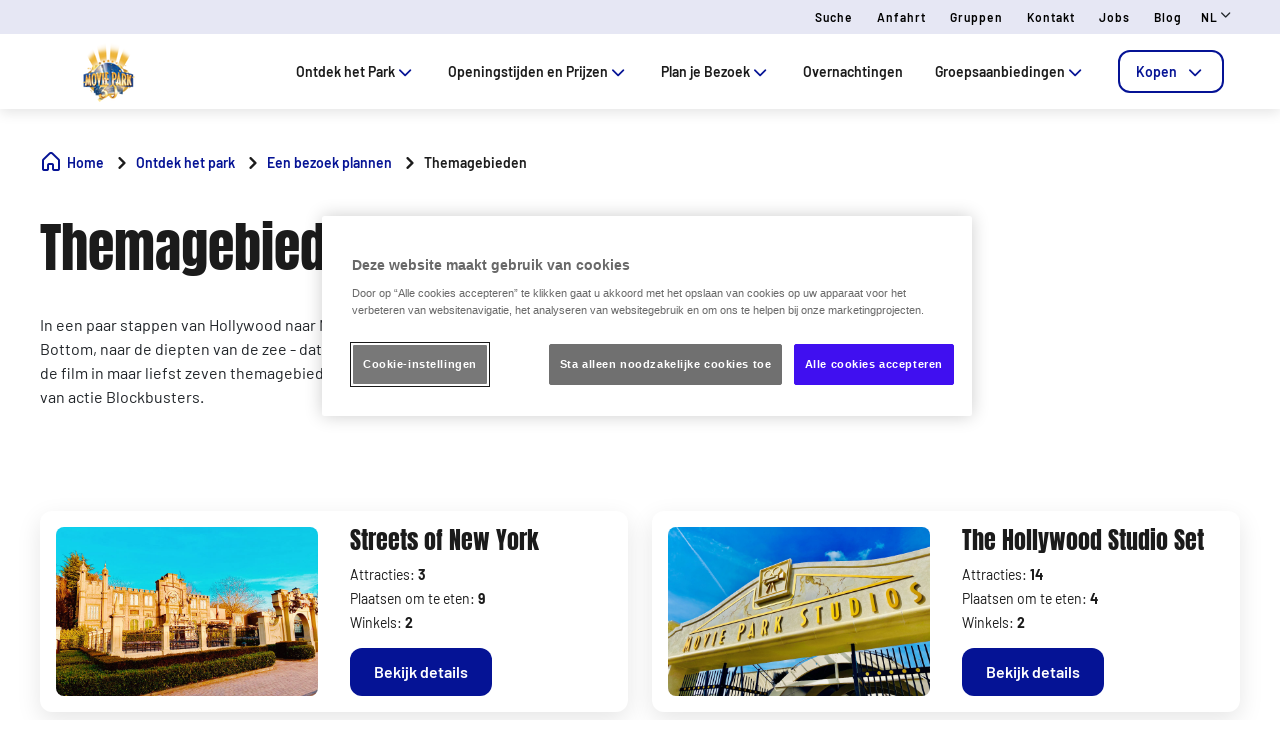

--- FILE ---
content_type: text/html;charset=utf-8
request_url: https://www.movieparkgermany.de/nl/entdecke-den-park/besuch-planen/themenbereiche
body_size: 95457
content:

<!DOCTYPE HTML>
<html lang="nl">
    <head>
  
  
  

  <meta charset="UTF-8"/>
  <title>Ontdek al onze Themagebieden | Movie Park Germany</title>
  
  <meta name="description" content="Reis van Hollywood naar New York, het Wilde Westen, verre sterrenstelsels en Bikini Bottom onder de zee! Verken onze themagebieden in Movie Park.
"/>
  <meta name="robots" content="index, follow"/>
  <meta name="template" content="page-content"/>
  <meta name="viewport" content="width=device-width, maximum-scale=2, minimum-scale=1.0, initial-scale=1, shrink-to-fit=no"/>

  <!-- Open graph -->
  <meta property="og:url" content="https://www.movieparkgermany.de/nl/entdecke-den-park/besuch-planen/themenbereiche"/>
  <meta property="og:title" content="Ontdek al onze Themagebieden | Movie Park Germany"/>
  <meta property="og:type" content="Content page"/>
  <meta property="og:image"/>
  <meta property="og:description" content="Reis van Hollywood naar New York, het Wilde Westen, verre sterrenstelsels en Bikini Bottom onder de zee! Verken onze themagebieden in Movie Park.
"/>
  <meta property="og:locale" content="nl"/>
  <meta property="og:site_name" content="Movie Park Germany"/>
  <meta property="og:image:width" content="0"/>
  <meta property="og:image:height" content="0"/>


  <!-- Twitter Cards -->
  <meta name="Tag" content=""/>
  <meta name="twitter:card" content="summary_large_image"/>
  <meta name="twitter:creator"/>
  <meta name="twitter:site"/>
  <meta name="twitter:image"/>
  <meta name="twitter:description" content="Reis van Hollywood naar New York, het Wilde Westen, verre sterrenstelsels en Bikini Bottom onder de zee! Verken onze themagebieden in Movie Park.
"/>

  <meta name="google-site-verification" content="rE7k9NbKAw_b3em77QL1zw6SI1tjIOFwemXdPk1DnHk"/>
  <meta http-equiv="Content-Security-Policy" content="frame-src * blob:;"/>

  
    <script defer="defer" type="text/javascript" src="/.rum/@adobe/helix-rum-js@%5E2/dist/rum-standalone.js"></script>
<link rel="alternate" hreflang="de" href="https://www.movieparkgermany.de/entdecke-den-park/besuch-planen/themenbereiche"/>
  
    <link rel="alternate" hreflang="en" href="https://www.movieparkgermany.de/en/entdecke-den-park/besuch-planen/themenbereiche"/>
  
    <link rel="alternate" hreflang="nl" href="https://www.movieparkgermany.de/nl/entdecke-den-park/besuch-planen/themenbereiche"/>
  
  <link rel="alternate" hreflang="x-default" href="https://www.movieparkgermany.de/entdecke-den-park/besuch-planen/themenbereiche"/>
  
  <link rel="apple-touch-icon" sizes="180x180" href="/content/dam/mpg/logos/30_Logo_MPG.png"/>
  <link rel="apple-touch-icon" sizes="152x152" href="/content/dam/mpg/logos/30_Logo_MPG.png"/>
  <link rel="apple-touch-icon" sizes="120x120" href="/content/dam/mpg/logos/30_Logo_MPG.png"/>
  <link rel="icon" type="image/png" sizes="32x32" href="/content/dam/mpg/logos/30_Logo_MPG.png"/>
  <link rel="icon" type="image/png" sizes="16x16" href="/content/dam/mpg/logos/30_Logo_MPG.png"/>

  <link rel="canonical" href="https://www.movieparkgermany.de/nl/entdecke-den-park/besuch-planen/themenbereiche"/>
  

  


    
<script src="/etc.clientlibs/clientlibs/granite/jquery.lc-7842899024219bcbdb5e72c946870b79-lc.min.js"></script>




    
<link rel="stylesheet" href="/etc.clientlibs/parques-reunidos-catalog/clientlibs/clientlib-base.lc-062dc601c8dddf9be388111fdfa997b1-lc.min.css" type="text/css">





    
<link rel="stylesheet" href="/etc.clientlibs/parques-reunidos-catalog/clientlibs/clientlib-site.lc-76db248c787c0a234c206193dd88eceb-lc.min.css" type="text/css">







  <!-- Style by park -->
  

  

  

  

  
    
<link rel="stylesheet" href="/etc.clientlibs/parques-reunidos-catalog/clientlibs/clientlib-site-movie.lc-32c36913d72acbcb41446436bd269e1c-lc.min.css" type="text/css">




  

  

  

  

  

  

  

  

  

  

  

  

  

  

  

  

  

  

  

  

  

  

  

  

  

  

  

  

  

  

    

    

    

    

    

    

    

    

    

    
    
    

    

    

    

    

    

    

    

    

    

    

    

    

  
    
    

    

    
    
<script src="/etc.clientlibs/parques-reunidos-catalog/clientlibs/clientlib-dependencies.lc-d41d8cd98f00b204e9800998ecf8427e-lc.min.js"></script>



    
    
<link rel="stylesheet" href="/etc.clientlibs/parques-reunidos-catalog/clientlibs/clientlib-dependencies.lc-d41d8cd98f00b204e9800998ecf8427e-lc.min.css" type="text/css">



    




  

  


  

    <script type="application/ld+json">{"@context":"https://schema.org","@type":"AmusementPark","name":"Movie Park Germany","sameAs":"https://www.movieparkgermany.de/nl","image":"/content/dam/mpg/logos/30_Logo_MPG.png","description":"Movie Park Germany is jouw pretpark in Nordrhein-Westfalen (NRW) voor gezinnen en kinderen. Bezoek Duitslands familiepretpark nummer 1!","priceRange":"€","address":{"@type":"PostalAddress","postalCode":"46244","addressLocality":"Bottrop","addressCountry":"Deutschland","addressRegion":"Kirchhellen","streetAddress":"Warner-Allee 1","telephone":"+492045899899"},"geo":{"@type":"GeoCoordinates"}}</script>
  

  
    <meta name="google-site-verification" content="wJTL5oM-SrzxTYWn3Xmk-ik_1FR488Y9QYAgRRXHOSU" />
  
    <script>
(function(){var d=document.__lookupSetter__("cookie").bind(document),e=document.__lookupGetter__("cookie").bind(document);Object.defineProperty(document,"cookie",{get:function(){return e()},set:function(a){if(a.includes("OptanonConsent")){var b=a.split("&"),f=b.filter(function(c){return c.includes("CC0003%3A1")}),h=b.filter(function(c){return c.includes("interactionCount=1")});!window.adobe&&0<f.length&&0<h.length&&(console.log("AdobeTarget is enabled"),initTarget())}d(a)}})})();
</script>
  
  <script>
    function setCookieBanner(key, value, days) {
      var expires = new Date();
      if (days) {
        expires.setTime(expires.getTime() + (days * 24 * 60 * 60 * 1000));
        document.cookie = key + '=' + value + ';expires=' + expires.toUTCString();
      } else {
        document.cookie = key + '=' + value + ';expires=Fri, 30 Dec 9999 23:59:59 GMT;';
      }
    }

    let searchParams = new URLSearchParams(window.location.search);
    let param = searchParams.get('cookieConsent');
    var date = new Date();
    if (param == 'false') {
      setCookieBanner('OptanonAlertBoxClosed', date)
    }
  </script>
  
    
    <script>
  // Define dataLayer and the gtag function.
  window.dataLayer = window.dataLayer || [];
  function gtag(){dataLayer.push(arguments);}

  // Default ad_storage to 'denied'.
  gtag('consent', 'default', { 
        ad_storage: "denied",
        analytics_storage: "denied",
        functionality_storage: "denied",
        personalization_storage: "denied",
        ad_user_data: "denied",
        ad_personalization: "denied",
        security_storage: "denied",
        wait_for_update: 3000
  });
</script>
<!-- OneTrust Cookies Consent Notice start for movieparkgermany.de -->
<script type="text/javascript" src="https://cdn.cookielaw.org/consent/3f852939-dd75-4dab-9bd3-3f375f390879/OtAutoBlock.js"></script> <script src="https://cdn.cookielaw.org/scripttemplates/otSDKStub.js" data-document-language="true" type="text/javascript" charset="UTF-8" data-domain-script="3f852939-dd75-4dab-9bd3-3f375f390879"></script><script type="text/javascript">
        function OptanonWrapper() {}
        </script>
<!-- OneTrust Cookies Consent Notice end for movieparkgermany.de -->

<script data-ot-ignore src="/content/dam/mpg/adobetarget/at.js" type="text/javascript"></script>

<script>
document.addEventListener('at-request-succeeded',function(a){window.at_data=window.at_data||[];a=a.detail.responseTokens;if(!isEmpty(a)){var b=[],c=[];distinct(a).forEach(function(d){b.push(d["activity.name"]);c.push(d["experience.name"]);window.at_data.push({activityNames:d["activity.name"],experienceNames:d["experience.name"]})});b=b.toString();c=c.toString()}});function isEmpty(a){return void 0===a||null==a||0>=a.length?!0:!1}
function key(a){return Object.keys(a).map(function(b){return b+""+a[b]}).join("")}function distinct(a){var b=a.reduce(function(c,d){c[key(d)]=d;return c},{});return Object.keys(b).map(function(c){return b[c]})};
</script>
    
  
  
  

  <script>
    (function () {

      function setCookie(cookie_name, cookie_value, expire_days) {

        var d = new Date();

        d.setTime(d.getTime() + (expire_days * 24 * 60 * 60 * 1000));

        var expires = "expires=" + d.toUTCString();

        document.cookie = cookie_name + "=" + cookie_value + "; " + expires + "; path=/";

      }



      function getCookie(cookie_name) {

        var name = cookie_name + "=";

        var ca = document.cookie.split(';');

        for (var i = 0; i < ca.length; i++) {
          var c = ca[i]; while (c.charAt(0) == ' ') { c = c.substring(1); }
          if (c.indexOf(name) == 0) { return c.substring(name.length, c.length); }
        } return "";
      }
      if (getCookie('balancer-control').length !== 0) {
        setCookie('balancer-control', getCookie('balancer-control'), 31);
      }
    })
      ();</script>
  <style>
    .hide-banner {
      display: none !important;
    }
  </style>
  
    
    <!-- Google Tag Manager -->
<script>(function(w,d,s,l,i){w[l]=w[l]||[];w[l].push({'gtm.start':
new Date().getTime(),event:'gtm.js'});var f=d.getElementsByTagName(s)[0],
j=d.createElement(s),dl=l!='dataLayer'?'&l='+l:'';j.setAttributeNode(d.createAttribute('data-ot-ignore'));j.async=true;j.src=
'https://www.googletagmanager.com/gtm.js?id='+i+dl;f.parentNode.insertBefore(j,f);
})(window,document,'script','dataLayer','GTM-P2K5GK');</script>
<!-- End Google Tag Manager -->
    
  
  
    
    <script async type="text/plain" class="optanon-category-C0002" src="https://www.googleoptimize.com/optimize.js?id=OPT-5SF4CPL"></script>
    
  

  


  
  
  <input type="hidden" id="parkmnemonic" value="MPG"/>
  <input type="hidden" id="siteCurrency" value="€"/>
  <input type="hidden" id="parkmnemonicSecond"/>
  <input type="hidden" id="siteCurrencyPosition" value="false"/>
  <input type="hidden" id="siteRootLanguage" value="de"/>

  <input type="hidden" id="merchantIdAmazon"/>
  <input type="hidden" id="analyticType" value="Content page"/>
  <input type="hidden" id="browserNotSupported"/>
  <input type="hidden" id="hourFormat" value="false"/>


  
  <script>
    //Cookie consent iOS
    $(window).bind('load', function (e) {
      let searchParams = new URLSearchParams(window.location.search);
      let param = searchParams.get('cookieConsent');
      if (param == 'false') {
        $('#onetrust-banner-sdk').hide();
        $('#onetrust-banner-sdk').addClass('hide-banner');
      }
    });
  </script>
  <script src="https://www.google.com/recaptcha/api.js?explicit&hl=nl" async defer></script>

</head>
    <body class="page basicpage" id="Themagebieden">
        
        
        
            




            



            


<!-- <sly data-sly-list="">
    <div
      data-sly-resource="body-script"
      data-sly-unwrap="true"></div>
</sly> -->


<input type="hidden" name="mapImage" value="/content/dam/mpg/map/Movie_Park_002.png"/>
<input type="hidden" name="mapNorth" value="51.627720"/>
<input type="hidden" name="mapEast" value="6.979152"/>
<input type="hidden" name="mapSouth" value="51.616070"/>
<input type="hidden" name="mapWest" value="6.968382"/>
<input type="hidden" class="current-page-generic-search" data-page-path="/content/movie/nl/entdecke-den-park/besuch-planen/themenbereiche"/>


<div class="experiencefragment-header header-xf experiencefragment"><div class="no-author">
	<div class="cmp-experiencefragment cmp-experiencefragment--"><div class="xfpage page basicpage">


    
    
    
    <div id="container-71006b6334" class="cmp-container">
        
        <div class="cc56_countdown">
	
    
<link rel="stylesheet" href="/etc.clientlibs/parques-reunidos-catalog/clientlibs/clientlib-components/cc56/v1.lc-6589e22f1f3b92d3e4229aa505b71962-lc.min.css" type="text/css">






<div class="container">
	<div class="row no-gutters">
		<div class="col-11 col-lg-6 texto">
			<div class="title">
				<div>

<div class="cmp-title">
	<h2 class="cmp-title__text" style="color: ">
		
		<a class="cmp-title__link" href="/nl/eintrittskarten/single-ticket/select-visitors">🎄Laatste kans op tickets!</a>
</h2>
	
</div>

	
    
<link rel="stylesheet" href="/etc.clientlibs/parques-reunidos-catalog/clientlibs/clientlib-components/ca02/v1.lc-13f4178b78f095d478c563e4622c174e-lc.min.css" type="text/css">





    



	
    
<script src="/etc.clientlibs/parques-reunidos-catalog/clientlibs/clientlib-components/ca02/v1.lc-0709677d678d0f2ee4fa6ba22f3d6fa5-lc.min.js"></script>



  </div>
			</div>
			<div class="text">
				
    
    
<link rel="stylesheet" href="/etc.clientlibs/parques-reunidos-catalog/clientlibs/clientlib-components/ca04/v1.lc-20d5c5a90c0bcb937e71801560732c17-lc.min.css" type="text/css">








<p>Bezoek Movie Park&#39;s Hollywood Christmas voordat de studio&#39;s hun deuren sluiten!</p>



    
    
<script src="/etc.clientlibs/parques-reunidos-catalog/clientlibs/clientlib-components/ca04/v1.lc-800b6e834147f1e4d56e14581dd09b5c-lc.min.js"></script>






			</div>
		</div>
		<div class="col-1 col-lg-1 closing-mobile">
			<i class="icon-close"></i>
		</div>
		<div class="col-12 col-lg-5 countdown" id="countdown"></div>

		<div class="col-1 col-lg-1 closing-desktop col-12">
			<i class="icon-close"></i>
		</div>
	</div>
</div>





<input id="dateCountDownTest" type="hidden" value="2026-01-05 20:00:00.000+01"/>

<input id="dateCountDown" type="hidden" value="2026-01-05 20:00:00.000+01"/>

<input type="hidden" id="days" value="Dagen"/>
<input type="hidden" id="hours" value="Uren"/>
<input type="hidden" id="minutes" value="Mins"/>
<input type="hidden" id="seconds" value="Secs"/>
<!--<input type="hidden" id="stickyCountdown" value="enabled">-->
<input type="hidden" id="siteTimezone" value="Europe/Berlin Winter"/>
<input type="hidden" id="showHeroBanner"/>


	
    
<script src="/etc.clientlibs/parques-reunidos-catalog/clientlibs/clientlib-components/cc56/v1.lc-2ff298038e9f71a152b33f717eebae99-lc.min.js"></script>



</div>
<div class="cc65_navigation_menu_top">
	
    
<link rel="stylesheet" href="/etc.clientlibs/parques-reunidos-catalog/clientlibs/clientlib-components/cc65/v1.lc-b459b626f73b3b6d041574297a87a70e-lc.min.css" type="text/css">









	<!-- Regular Notification -->
	<div class="top-header d-none" id="cookieBar">
        <div class="container">
            <div class="text-covid">
                <span><p><a href="/nl/newsletter">&#x1f3ac; Alleen voor een korte tijd: Meld je nu aan voor de nieuwsbrief en ontvang 10% welkomstkorting op je gedateerde ticket! &#x1f4f0;</a></p>
</span>
            </div>
            <span class="icon icon-close"></span>
        </div>
    </div>

	<!-- Block Notification -->
	<div class="block-notification d-none noSee" id="blockNotification">
        <div class="container">
            <div class="block-notification-content">
                <h3 class="block-notification-title" data-max-length="104"></h3>
                <span class="block-notification-description" data-max-length="351"></span>
            </div>
            <span class="icon icon-close"></span>
        </div>
    </div>
    <script>
        (function() {
            // Función para truncar texto manteniendo estructura HTML
            function truncateText(element, maxLength) {
                if (!element) return;

                // Obtener el texto sin etiquetas HTML
                var textContent = element.textContent || element.innerText;

                if (textContent.length > maxLength) {
                    // Si es HTML con etiquetas, truncar el texto interno
                    if (element.innerHTML !== textContent) {
                        element.innerHTML = element.innerHTML.substring(0, maxLength) + '';
                    } else {
                        // Si es texto plano
                        element.textContent = textContent.substring(0, maxLength) + '';
                    }
                }
            }

            // Aplicar truncado cuando el DOM esté listo
            if (document.readyState === 'loading') {
                document.addEventListener('DOMContentLoaded', function() {
                    var title = document.querySelector('.block-notification-title[data-max-length]');
                    var description = document.querySelector('.block-notification-description[data-max-length]');

                    if (title) {
                        truncateText(title, parseInt(title.getAttribute('data-max-length')));
                    }
                    if (description) {
                        truncateText(description, parseInt(description.getAttribute('data-max-length')));
                    }
                });
            } else {
                var title = document.querySelector('.block-notification-title[data-max-length]');
                var description = document.querySelector('.block-notification-description[data-max-length]');

                if (title) {
                    truncateText(title, parseInt(title.getAttribute('data-max-length')));
                }
                if (description) {
                    truncateText(description, parseInt(description.getAttribute('data-max-length')));
                }
            }
        })();
    </script>
	<div class="section-contact">
		<div class="container">
			<div class="link-infor">
				<div class="contact-wid">
					<div class="tabs">
						
							
								
							
						
					</div>
					<div class="links">
						
							
								<a href="/suche" target="_self">Suche</a> 
							
						
							
								<a href="/plane-deinen-besuch/wichtige-informationen/anfahrt-und-parken" target="_self">Anfahrt</a> 
							
						
							
								<a href="/tickets-kaufen/gruppenangebote" target="_self">Gruppen</a> 
							
						
							
								<a href="/plane-deinen-besuch/wichtige-informationen/kontakt" target="_self"> Kontakt</a> 
							
						
							
								<a href="/jobs" target="_blank">Jobs</a> 
							
						
							
								<a href="/blog" target="_self">Blog</a> 
							
						
						<input type="hidden" value="https://www.movieparkgermany.de/suche" id="searchURL" href="https://www.movieparkgermany.de/suche"/>
						<a class="d-none" id="searchURlink" href="https://www.movieparkgermany.de/suche"></a>
						<!--MENU IDIOMAS-->
						
							<div class="group-idiomas-new">
								<ul>
									<li class="listado-men-new">
										<div class="block1">
											<a id="" type="buttonn" class="btn-idiomas"></a><span class="icon icon-down1"></span>
										</div>
										<ul class="menu-idiomas" id="language-selector">
											<li><a class="item" href="/en/entdecke-den-park/besuch-planen/themenbereiche" data-lang="en" title="EN">EN</a></li>
										
											<li><a class="item" href="/entdecke-den-park/besuch-planen/themenbereiche" data-lang="de" title="DE">DE</a></li>
										</ul>
									</li>
								</ul>
							</div>
						
						<!-- ICONOS -->
						
					</div>
				</div>
			</div>	
		</div>
	</div>
	<div class="modal_search">
		<input type="hidden" class="current-page-generic-search" data-page-path="/content/movie/nl/entdecke-den-park/besuch-planen/themenbereiche"/>
        <div class="container">
            <div class="modal_search-block">
                <div class="block-search">
                    <p>Wat zoek je?</p>
                    <span class="icon icon-close"></span>
                    <div class="input-select">
                        <form action="" id="form-modal-search">
                            <input class="input-searchModal" type="text" placeholder="Voer zoekwoord in"/>
                        </form>
                        <span class="icon icon-search"></span>
                        <div class="predict">
                            <hr/>
                            <div class="predict-result"></div> 
                        </div>
                    </div>
                    <div class="shortcut">
                        <span>Misschien kan je het antwoord op je vraag terugvinden onder FAQ</span>
                    </div>
                </div>
            </div>
        </div>
        
    </div>

	
    
<script src="/etc.clientlibs/parques-reunidos-catalog/clientlibs/clientlib-components/cc65/v1.lc-acba67abe594432d4a6307185717c27c-lc.min.js"></script>



</div>
<div class="cc62_navigation_menu">
	
    
<link rel="stylesheet" href="/etc.clientlibs/parques-reunidos-catalog/clientlibs/clientlib-components/cc62/v1.lc-86368c3b0335baeb726b5877666dc202-lc.min.css" type="text/css">





<!-- <header class="white"> -->

<input id="typeBack" type="hidden" value="solid"/>
<div class="background-Menu"></div> 
<div class="header_new aem-Grid aem-Grid--12 mode-normal">
	<div class="container">
		<input type="hidden" id="serverName" value="www.movieparkgermany.de"/>
		<div class="block-nav">
			<nav class="header-links-container">
				<div class="nav nav-tabs first-menu cmp-accordion" id="nav-tab" role="tablist">
					<div class="icon-logo">
						<div class="iconPositive">
							<a href="/nl/home" target="_self" class="homePageLink"><img src="/content/dam/mpg/logos/30_Logo_MPG.png" class="cmp-image__image" itemprop="contentUrl" data-cmp-hook-image="image" alt="Movie Park Logo"/></a>
						</div>
						<div class="iconNegative" style="display: block;">
							<a href="/nl/home" target="_self" class="homePageLink"><img src="/content/dam/mpg/logos/30_Logo_MPG.png" class="cmp-image__image" itemprop="contentUrl" data-cmp-hook-image="image" alt="Movie Park Logo"/></a>
						</div>
					</div>
					<div class="menu-navigation">
						
							
								
							
								
							
								
							
								
							
								
							
								
							
								
									
									
										
											<input type="hidden" value="true" id="hasChildrenAA"/> 
											
											<!--  -->
											<a class="nav-item nav-link2 block1" id="nav-profile-tab" data-target="#nav-0" role="tab" aria-controls="nav-0" aria-selected="false">
												
												Ontdek het Park<span class="icon-down1"></span>
											</a>
										
										
									
										
											<input type="hidden" value="true" id="hasChildrenAA"/> 
											
											<!--  -->
											<a class="nav-item nav-link2 block1" id="nav-profile-tab" data-target="#nav-1" role="tab" aria-controls="nav-1" aria-selected="false">
												
												Openingstijden en Prijzen<span class="icon-down1"></span>
											</a>
										
										
									
										
											<input type="hidden" value="true" id="hasChildrenAA"/> 
											
											<!--  -->
											<a class="nav-item nav-link2 block1" id="nav-profile-tab" data-target="#nav-2" role="tab" aria-controls="nav-2" aria-selected="false">
												
												Plan je Bezoek<span class="icon-down1"></span>
											</a>
										
										
									
										
											<input type="hidden" value="false" id="hasChildrenAA"/> 
											<a class="nav-item nav-link2 block1 target" id="nav-profile-tab" href="/nl/ubernachtungen" target="_self" role="tab" aria-controls="nav-3" aria-selected="false">
												
												Overnachtingen
											</a>
											<!--  -->
											
										
										
									
										
											<input type="hidden" value="true" id="hasChildrenAA"/> 
											
											<!--  -->
											<a class="nav-item nav-link2 block1" id="nav-profile-tab" data-target="#nav-4" role="tab" aria-controls="nav-4" aria-selected="false">
												
												Groepsaanbiedingen<span class="icon-down1"></span>
											</a>
										
										
									
										
											<input type="hidden" value="true" id="hasChildrenAA"/> 
											
											<!--  -->
											<a class="nav-item nav-link2 block1" id="nav-profile-tab" data-target="#nav-5" role="tab" aria-controls="nav-5" aria-selected="false">
												<button class="button01 outline">
													Kopen<span class="icon-down1"></span>
												</button>
												
											</a>
										
										
									
								
							
						
					</div>
				</div>
			</nav>
		</div>
	</div>
</div>
<div class="tab-content" id="nav-tabContent">
	
		
			
		
			
		
			
		
			
		
			
		
			
		
			
				
					
						<div class="tab-pane" id="nav-0" role="tabpanel" aria-labelledby="nav-nav-0-tab">
							<div>
	
    
<link rel="stylesheet" href="/etc.clientlibs/parques-reunidos-catalog/clientlibs/clientlib-components/cc63/v1.lc-2209305bd150cec777cde47698353c9f-lc.min.css" type="text/css">






	
<div class="submenu_new">
	<div class="container"> 
		<div class="block_nav">
			<nav class="submenu_links">
				
					
						
					
						
					
						
					
				
				<div class="block-info-cc06">
					
						
						<div class="col-2 tab-menu true" id="tab-0" data-id="0">
								<div class="block-cart">
									<div class="span">
										<span class="icon icon-target"></span>
									</div>
									<div class="block1">
									<a href="/nl/entdecke-den-park/besuch-planen" target="_self">Jouw opnameschema</a>
										<span class="icon2 icon-down1"></span>
									</div>
								</div>
							</div>
						
						<div class="col-2 tab-menu false" id="tab-1" data-id="1">
								<div class="block-cart">
									<div class="span">
										<span class="icon icon-pin-map"></span>
									</div>
									<div class="block1">
									<a href="/nl/entdecke-den-park/parkplan" target="_self">Parkplan</a>
										
									</div>
								</div>
							</div>
						
						<div class="col-2 tab-menu true" id="tab-2" data-id="2">
								<div class="block-cart">
									<div class="span">
										<span class="icon icon-halloween"></span>
									</div>
									<div class="block1">
									<a href="https://www.movieparkgermany.de/nl/plane-deinen-besuch/veranstaltungen" target="_self">Evenementen</a>
										<span class="icon2 icon-down1"></span>
									</div>
								</div>
							</div>
						
					
				</div>
			</nav>
		</div>
	</div>
</div>

	
		<div class="third-nav__secciones">
			<div id="sec-0" class="tab-panel-level2 elementos">
				<div style="width: 100%;">
	
    
<link rel="stylesheet" href="/etc.clientlibs/parques-reunidos-catalog/clientlibs/clientlib-components/cc64/v1.lc-2cd73fbb8d81e2fbf250a1005fa5bc7b-lc.min.css" type="text/css">








<div class="navigation_menu aem-Grid aem-Grid--12">
	<div class="container">
		<nav class="navigation_links">
			<div class="row">
				<div class="col-sm-3 first">
					
						
							
								
									<ul class="first-menu">
										
											<li class="header-more-links">
												<a hola="hola" data-type-link="uppercase" href="/nl/entdecke-den-park/besuch-planen/erlebnisse" target="_self" class="newClass thirdLevelAnalyt"> BELEVENISSEN</a>
											</li>
										
											<li class="header-more-links">
												<a hola="hola" data-type-link="lowercase" href="/nl/besuch-planen/erlebnisse/attraktionen" target="_self" class="block1 thirdLevelAnalyt"> Attracties</a>
											</li>
										
											<li class="header-more-links">
												<a hola="hola" data-type-link="lowercase" href="/nl/besuch-planen/erlebnisse/shows" target="_self" class="block1 thirdLevelAnalyt"> Shows</a>
											</li>
										
											<li class="header-more-links">
												<a hola="hola" data-type-link="lowercase" href="/nl/besuch-planen/erlebnisse/speedy-pass" target="_self" class="block1 thirdLevelAnalyt"> Speedy Pass</a>
											</li>
										
											<li class="header-more-links">
												<a hola="hola" data-type-link="lowercase" href="/nl/extras" target="_self" class="block1 thirdLevelAnalyt"> Meet&amp;Greet: PAW Patrol </a>
											</li>
										
									</ul>
								
								
						
						
					
				</div>
				<div class="col-sm-3 second">
					
						
							
								
									<ul class="first-menu">
										
											<li class="header-more-links">
												<a href="/nl/entdecke-den-park/besuch-planen/themenbereiche" data-type-link="uppercase" class="newClass thirdLevelAnalyt"> THEMAGEBIEDEN </a>
											</li>
										
											<li class="header-more-links">
												<a href="/nl/besuch-planen/themenbereiche/federation-plaza" data-type-link="lowercase" class="block1 thirdLevelAnalyt"> Federation Plaza </a>
											</li>
										
											<li class="header-more-links">
												<a href="/nl/besuch-planen/themenbereiche/the-hollywood-street-set" data-type-link="lowercase" class="block1 thirdLevelAnalyt"> The Hollywood Street Set </a>
											</li>
										
											<li class="header-more-links">
												<a href="/nl/besuch-planen/themenbereiche/streets-of-new-york" data-type-link="lowercase" class="block1 thirdLevelAnalyt"> Streets of New York </a>
											</li>
										
											<li class="header-more-links">
												<a href="/nl/besuch-planen/themenbereiche/the-old-west" data-type-link="lowercase" class="block1 thirdLevelAnalyt"> The Old West </a>
											</li>
										
											<li class="header-more-links">
												<a href="/nl/besuch-planen/themenbereiche/the-hollywood-studio-set" data-type-link="lowercase" class="block1 thirdLevelAnalyt"> The Hollywood Studio Set </a>
											</li>
										
											<li class="header-more-links">
												<a href="/nl/besuch-planen/themenbereiche/santa-monica-pier" data-type-link="lowercase" class="block1 thirdLevelAnalyt"> Santa Monica Pier </a>
											</li>
										
											<li class="header-more-links">
												<a href="/nl/besuch-planen/themenbereiche/nickelodeon-land" data-type-link="lowercase" class="block1 thirdLevelAnalyt"> nickelodeon LAND </a>
											</li>
										
									</ul>
								
								
						
						
					
				</div>
				<div class="col-sm-3 third">
					
						
							
								
									<ul class="first-menu">
										
											<li class="header-more-links">
												<a data-type-link="uppercase" target="_self" href="/nl/entdecke-den-park/besuch-planen/studio-gastronomie" class="newClass thirdLevelAnalyt"> STUDIO GASTRONOMIE </a>
											</li>
										
											<li class="header-more-links">
												<a data-type-link="lowercase" target="_self" href="/nl/besuch-planen/studio-gastronomie/restaurants-und-snackangebote" class="block1 thirdLevelAnalyt"> Restaurants en versnaperingen </a>
											</li>
										
											<li class="header-more-links">
												<a data-type-link="lowercase" target="_self" href="/nl/besuch-planen/studio-gastronomie/coca-cola-freestyle" class="block1 thirdLevelAnalyt"> Coca-Cola Freestyle </a>
											</li>
										
											<li class="header-more-links">
												<a data-type-link="lowercase" target="_self" href="https://www.movieparkgermany.de/nl/content/dam/mpg/uploads/website/allergentabelle/Movie%20Park%20Germany_Allergentabelle_2023.pdf" class="block1 thirdLevelAnalyt"> Allergie tabel </a>
											</li>
										
									</ul>
								
								
						
						
					
				</div>
				<div class="col-sm-3 fourth">
					
						
							
								
									<ul class="first-menu">
										
											<li class="header-more-links">
												<a data-type-link="uppercase" href="/nl/entdecke-den-park/besuch-planen/shopping" target="_self" class="newClass thirdLevelAnalyt"> WINKELEN </a>
											</li>
										
											<li class="header-more-links">
												<a data-type-link="lowercase" href="/nl/besuch-planen/shopping/shops" target="_self" class="block1 thirdLevelAnalyt"> Shops </a>
											</li>
										
											<li class="header-more-links">
												<a data-type-link="lowercase" href="/nl/besuch-planen/shopping/fotos" target="_self" class="block1 thirdLevelAnalyt"> Fotopas </a>
											</li>
										
											<li class="header-more-links">
												<a data-type-link="lowercase" href="/nl/besuch-planen/shopping/fotopass" target="_self" class="block1 thirdLevelAnalyt"> Seizoensfotopas </a>
											</li>
										
									</ul>
								
								
						
						
					
				</div>
			</div>
		</nav> 
	</div>
</div>  

	
    
<script src="/etc.clientlibs/parques-reunidos-catalog/clientlibs/clientlib-components/cc64/v1.lc-f7c3081e3cc2f72847816ed213794e2d-lc.min.js"></script>



</div>
			</div>
		</div>
	
		<div class="third-nav__secciones">
			<div id="sec-1" class="tab-panel-level2 elementos">
				
			</div>
		</div>
	
		<div class="third-nav__secciones">
			<div id="sec-2" class="tab-panel-level2 elementos">
				<div style="width: 100%;">
	
    








<div class="navigation_menu aem-Grid aem-Grid--12">
	<div class="container">
		<nav class="navigation_links">
			<div class="row">
				<div class="col-sm-3 first">
					
						
							
								
									<ul class="first-menu">
										
											<li class="header-more-links">
												<a hola="hola" data-type-link="uppercase" href="https://www.movieparkgermany.de/nl/halloween" target="_self" class="newClass thirdLevelAnalyt"> Halloween Horror Festival</a>
											</li>
										
											<li class="header-more-links">
												<a hola="hola" data-type-link="uppercase" href="https://www.movieparkgermany.de/nl/christmas" target="_self" class="newClass thirdLevelAnalyt"> Movie Park&#39;s Hollywood Christmas</a>
											</li>
										
									</ul>
								
								
						
						
					
				</div>
				<div class="col-sm-3 second">
					
						
							
								
									<ul class="first-menu">
										
											<li class="header-more-links">
												<a href="https://www.movieparkgermany.de/nl/plane-deinen-besuch/veranstaltungen/cheerleading" data-type-link="uppercase" class="newClass thirdLevelAnalyt"> ELITE Cheerleading Championship </a>
											</li>
										
									</ul>
								
								
						
						
					
				</div>
				<div class="col-sm-3 third">
					
						
							
								
									<ul class="first-menu">
										
											<li class="header-more-links">
												<a data-type-link="uppercase" target="_self" href="/nl/plane-deinen-besuch/veranstaltungen/adac-aktionswochenende" class="newClass thirdLevelAnalyt"> ADAC actie weekend </a>
											</li>
										
											<li class="header-more-links">
												<a data-type-link="uppercase" target="_self" href="https://www.movieparkgermany.de/nl/plane-deinen-besuch/veranstaltungen/us-car-show" class="newClass thirdLevelAnalyt"> US-Car Show </a>
											</li>
										
									</ul>
								
								
						
						
					
				</div>
				<div class="col-sm-3 fourth">
					
						
							
								
									<ul class="first-menu">
										
											<li class="header-more-links">
												<a data-type-link="uppercase" href="https://www.movieparkgermany.de/nl/plane-deinen-besuch/veranstaltungen/cameraday" target="_self" class="newClass thirdLevelAnalyt"> Camera Day </a>
											</li>
										
											<li class="header-more-links">
												<a data-type-link="lowercase" target="_self" class="block1 thirdLevelAnalyt">  </a>
											</li>
										
									</ul>
								
								
						
						
					
				</div>
			</div>
		</nav> 
	</div>
</div>  

	
    



</div>
			</div>
		</div>
	


	
    
<script src="/etc.clientlibs/parques-reunidos-catalog/clientlibs/clientlib-components/cc63/v1.lc-9b0bcf8bdff04c92710b233f65181727-lc.min.js"></script>



</div>
						</div>
					
						<div class="tab-pane" id="nav-1" role="tabpanel" aria-labelledby="nav-nav-1-tab">
							<div>
	
    






	
<div class="submenu_new">
	<div class="container"> 
		<div class="block_nav">
			<nav class="submenu_links">
				
					
						
					
						
					
				
				<div class="block-info-cc06">
					
						
						<div class="col-2 tab-menu false" id="tab-0" data-id="0">
								<div class="block-cart">
									<div class="span">
										<span class="icon icon-time-general"></span>
									</div>
									<div class="block1">
									<a href="/nl/oeffnungszeiten-und-preise/oeffnungszeiten" target="_self">Openingstijden</a>
										
									</div>
								</div>
							</div>
						
						<div class="col-2 tab-menu false" id="tab-1" data-id="1">
								<div class="block-cart">
									<div class="span">
										<span class="icon icon-CoinsS"></span>
									</div>
									<div class="block1">
									<a href="/nl/oeffnungszeiten-und-preise/preise" target="_self">Prijzen</a>
										
									</div>
								</div>
							</div>
						
					
				</div>
			</nav>
		</div>
	</div>
</div>

	
		<div class="third-nav__secciones">
			<div id="sec-0" class="tab-panel-level2 elementos">
				
			</div>
		</div>
	
		<div class="third-nav__secciones">
			<div id="sec-1" class="tab-panel-level2 elementos">
				
			</div>
		</div>
	


	
    



</div>
						</div>
					
						<div class="tab-pane" id="nav-2" role="tabpanel" aria-labelledby="nav-nav-2-tab">
							<div>
	
    






	
<div class="submenu_new">
	<div class="container"> 
		<div class="block_nav">
			<nav class="submenu_links">
				
					
						
					
						
					
						
					
						
					
				
				<div class="block-info-cc06">
					
						
						<div class="col-2 tab-menu true" id="tab-0" data-id="0">
								<div class="block-cart">
									<div class="span">
										<span class="icon icon-star"></span>
									</div>
									<div class="block1">
									<a href="/nl/plane-deinen-besuch/wichtige-informationen" target="_self">Vóór het bezoek</a>
										<span class="icon2 icon-down1"></span>
									</div>
								</div>
							</div>
						
						<div class="col-2 tab-menu true" id="tab-1" data-id="1">
								<div class="block-cart">
									<div class="span">
										<span class="icon icon-list"></span>
									</div>
									<div class="block1">
									<a href="/nl/plane-deinen-besuch/wichtige-informationen" target="_self">Tijdens het bezoek</a>
										<span class="icon2 icon-down1"></span>
									</div>
								</div>
							</div>
						
						<div class="col-2 tab-menu false" id="tab-2" data-id="2">
								<div class="block-cart">
									<div class="span">
										<span class="icon icon-question"></span>
									</div>
									<div class="block1">
									<a href="https://www.movieparkgermany.de/nl/plane-deinen-besuch/wichtige-informationen/faq" target="_self">FAQs</a>
										
									</div>
								</div>
							</div>
						
						<div class="col-2 tab-menu true" id="tab-3" data-id="3">
								<div class="block-cart">
									<div class="span">
										<span class="icon icon-stars"></span>
									</div>
									<div class="block1">
									<a href="https://www.movieparkgermany.de/nl/tickets-kaufen/extras/speedy-pass" target="_self">Speedy Pass</a>
										<span class="icon2 icon-down1"></span>
									</div>
								</div>
							</div>
						
					
				</div>
			</nav>
		</div>
	</div>
</div>

	
		<div class="third-nav__secciones">
			<div id="sec-0" class="tab-panel-level2 elementos">
				<div style="width: 100%;">
	
    








<div class="navigation_menu aem-Grid aem-Grid--12">
	<div class="container">
		<nav class="navigation_links">
			<div class="row">
				<div class="col-sm-3 first">
					
						
							
								
									<ul class="first-menu">
										
											<li class="header-more-links">
												<a hola="hola" data-type-link="uppercase" href="/nl/plane-deinen-besuch/wichtige-informationen/anfahrt-und-parken" target="_self" class="newClass thirdLevelAnalyt"> Routebeschrijving en parkeren</a>
											</li>
										
									</ul>
								
								
						
						
					
				</div>
				<div class="col-sm-3 second">
					
						
							
								
									<ul class="first-menu">
										
											<li class="header-more-links">
												<a href="/content/movie/nl/plane-deinen-besuch/wichtige-informationen/tipps-fur-deinen-besuch" data-type-link="uppercase" class="newClass thirdLevelAnalyt"> Tips voor uw bezoek </a>
											</li>
										
									</ul>
								
								
						
						
					
				</div>
				<div class="col-sm-3 third">
					
				</div>
				<div class="col-sm-3 fourth">
					
				</div>
			</div>
		</nav> 
	</div>
</div>  

	
    



</div>
			</div>
		</div>
	
		<div class="third-nav__secciones">
			<div id="sec-1" class="tab-panel-level2 elementos">
				<div style="width: 100%;">
	
    








<div class="navigation_menu aem-Grid aem-Grid--12">
	<div class="container">
		<nav class="navigation_links">
			<div class="row">
				<div class="col-sm-3 first">
					
						
							
								
									<ul class="first-menu">
										
											<li class="header-more-links">
												<a hola="hola" data-type-link="uppercase" href="https://www.movieparkgermany.de/nl/entdecke-den-park/services" target="_self" class="newClass thirdLevelAnalyt"> Diensten</a>
											</li>
										
									</ul>
								
								
						
						
					
				</div>
				<div class="col-sm-3 second">
					
						
							
								
									<ul class="first-menu">
										
											<li class="header-more-links">
												<a href="https://www.movieparkgermany.de/nl/content/dam/mpg/uploads/website/Gr%F6%DFenbestimmungen%202024%20DE.pdf" data-type-link="uppercase" class="newClass thirdLevelAnalyt"> Maatregelen </a>
											</li>
										
									</ul>
								
								
						
						
					
				</div>
				<div class="col-sm-3 third">
					
						
							
								
									<ul class="first-menu">
										
											<li class="header-more-links">
												<a data-type-link="uppercase" target="_self" href="https://www.movieparkgermany.de/nl/plane-deinen-besuch/wichtige-informationen/unsere-app" class="newClass thirdLevelAnalyt"> Onze app </a>
											</li>
										
									</ul>
								
								
						
						
					
				</div>
				<div class="col-sm-3 fourth">
					
						
							
								
									<ul class="first-menu">
										
											<li class="header-more-links">
												<a data-type-link="uppercase" href="https://www.movieparkgermany.de/nl/plane-deinen-besuch/menschen-dienstleistungen/gaeste-mit-behinderung" target="_self" class="newClass thirdLevelAnalyt"> Gasten met een beperking </a>
											</li>
										
									</ul>
								
								
						
						
					
				</div>
			</div>
		</nav> 
	</div>
</div>  

	
    



</div>
			</div>
		</div>
	
		<div class="third-nav__secciones">
			<div id="sec-2" class="tab-panel-level2 elementos">
				
			</div>
		</div>
	
		<div class="third-nav__secciones">
			<div id="sec-3" class="tab-panel-level2 elementos">
				<div style="width: 100%;">
	
    








<div class="navigation_menu aem-Grid aem-Grid--12">
	<div class="container">
		<nav class="navigation_links">
			<div class="row">
				<div class="col-sm-3 first">
					
						
							
								
									<ul class="first-menu">
										
											<li class="header-more-links">
												<a hola="hola" data-type-link="uppercase" href="https://www.movieparkgermany.de/nl/tickets-kaufen/extras/speedy-pass" target="_self" class="newClass thirdLevelAnalyt"> Speedy Pass Info</a>
											</li>
										
									</ul>
								
								
						
						
					
				</div>
				<div class="col-sm-3 second">
					
						
							
								
									<ul class="first-menu">
										
											<li class="header-more-links">
												<a href="https://www.movieparkgermany.de/nl/extras/speedy-pass/speedy-pass-aktivieren" data-type-link="uppercase" class="newClass thirdLevelAnalyt"> Hoe activeer je je Speedy Pass </a>
											</li>
										
									</ul>
								
								
						
						
					
				</div>
				<div class="col-sm-3 third">
					
						
							
								
									<ul class="first-menu">
										
											<li class="header-more-links">
												<a data-type-link="uppercase" target="_self" href="/nl/besuch-planen/erlebnisse/waiting-times" class="newClass thirdLevelAnalyt"> Wachttijden </a>
											</li>
										
									</ul>
								
								
						
						
					
				</div>
				<div class="col-sm-3 fourth">
					
				</div>
			</div>
		</nav> 
	</div>
</div>  

	
    



</div>
			</div>
		</div>
	


	
    



</div>
						</div>
					
						<div class="tab-pane" id="nav-3" role="tabpanel" aria-labelledby="nav-nav-3-tab">
							
						</div>
					
						<div class="tab-pane" id="nav-4" role="tabpanel" aria-labelledby="nav-nav-4-tab">
							<div>
	
    






	
<div class="submenu_new">
	<div class="container"> 
		<div class="block_nav">
			<nav class="submenu_links">
				
					
						
					
						
					
						
					
						
					
				
				<div class="block-info-cc06">
					
						
						<div class="col-2 tab-menu false" id="tab-0" data-id="0">
								<div class="block-cart">
									<div class="span">
										<span class="icon icon-family2"></span>
									</div>
									<div class="block1">
									<a href="https://www.movieparkgermany.de/nl/tickets-kaufen/gruppenangebote/gruppentickets-ab-15-personen" target="_self">Groepen</a>
										
									</div>
								</div>
							</div>
						
						<div class="col-2 tab-menu false" id="tab-1" data-id="1">
								<div class="block-cart">
									<div class="span">
										<span class="icon icon-Atril"></span>
									</div>
									<div class="block1">
									<a href="https://www.movieparkgermany.de/nl/tickets-kaufen/gruppenangebote/schulgruppen" target="_self">Schoolgroepen</a>
										
									</div>
								</div>
							</div>
						
						<div class="col-2 tab-menu false" id="tab-2" data-id="2">
								<div class="block-cart">
									<div class="span">
										<span class="icon icon-subfamily"></span>
									</div>
									<div class="block1">
									<a href="https://www.movieparkgermany.de/nl/tickets-kaufen/b2b" target="_self">B2B</a>
										
									</div>
								</div>
							</div>
						
						<div class="col-2 tab-menu false" id="tab-3" data-id="3">
								<div class="block-cart">
									<div class="span">
										<span class="icon icon-present"></span>
									</div>
									<div class="block1">
									<a href="/nl/tickets-kaufen/gruppenangebote/kindergeburtstag-paw-patrol" target="_self">&#34;PAW Patrol” verjaardagsfeestje</a>
										
									</div>
								</div>
							</div>
						
					
				</div>
			</nav>
		</div>
	</div>
</div>

	
		<div class="third-nav__secciones">
			<div id="sec-0" class="tab-panel-level2 elementos">
				
			</div>
		</div>
	
		<div class="third-nav__secciones">
			<div id="sec-1" class="tab-panel-level2 elementos">
				
			</div>
		</div>
	
		<div class="third-nav__secciones">
			<div id="sec-2" class="tab-panel-level2 elementos">
				
			</div>
		</div>
	
		<div class="third-nav__secciones">
			<div id="sec-3" class="tab-panel-level2 elementos">
				
			</div>
		</div>
	


	
    



</div>
						</div>
					
						<div class="tab-pane" id="nav-5" role="tabpanel" aria-labelledby="nav-nav-5-tab">
							<div>
	
    






	
<div class="submenu_new">
	<div class="container"> 
		<div class="block_nav">
			<nav class="submenu_links">
				
					
						
					
						
					
						
					
						
					
						
					
						
					
				
				<div class="block-info-cc06">
					
						
						<div class="col-2 tab-menu true" id="tab-0" data-id="0">
								<div class="block-cart">
									<div class="span">
										<span class="icon icon-ticket-simple"></span>
									</div>
									<div class="block1">
									<a href="/nl/tickets-kaufen" target="_self">Tickets</a>
										<span class="icon2 icon-down1"></span>
									</div>
								</div>
							</div>
						
						<div class="col-2 tab-menu true" id="tab-1" data-id="1">
								<div class="block-cart">
									<div class="span">
										<span class="icon icon-premium"></span>
									</div>
									<div class="block1">
									<a href="/nl/tickets-kaufen/saisonpass" target="_self">Abonnementen</a>
										<span class="icon2 icon-down1"></span>
									</div>
								</div>
							</div>
						
						<div class="col-2 tab-menu false" id="tab-2" data-id="2">
								<div class="block-cart">
									<div class="span">
										<span class="icon icon-luggage1"></span>
									</div>
									<div class="block1">
									<a href="https://www.movieparkgermany.de/nl/tickets/plane-deinen-besuch/park-hotel" target="_self">Overnachtingen</a>
										
									</div>
								</div>
							</div>
						
						<div class="col-2 tab-menu true" id="tab-3" data-id="3">
								<div class="block-cart">
									<div class="span">
										<span class="icon icon-check"></span>
									</div>
									<div class="block1">
									<a href="/nl/tickets-kaufen/extras" target="_self">Extra&#39;s</a>
										<span class="icon2 icon-down1"></span>
									</div>
								</div>
							</div>
						
						<div class="col-2 tab-menu false" id="tab-4" data-id="4">
								<div class="block-cart">
									<div class="span">
										<span class="icon icon-word"></span>
									</div>
									<div class="block1">
									<a href="/nl/tickets-kaufen/ich-habe-bereits-ein-ticket" target="_self">Ik heb al een ticket</a>
										
									</div>
								</div>
							</div>
						
						<div class="col-2 tab-menu false" id="tab-5" data-id="5">
								<div class="block-cart">
									<div class="span">
										<span class="icon icon-percent"></span>
									</div>
									<div class="block1">
									<a href="/nl/plane-deinen-besuch/wichtige-informationen/aktionen" target="_self">Promoties en kortingen</a>
										
									</div>
								</div>
							</div>
						
					
				</div>
			</nav>
		</div>
	</div>
</div>

	
		<div class="third-nav__secciones">
			<div id="sec-0" class="tab-panel-level2 elementos">
				<div style="width: 100%;">
	
    








<div class="navigation_menu aem-Grid aem-Grid--12">
	<div class="container">
		<nav class="navigation_links">
			<div class="row">
				<div class="col-sm-3 first">
					
						
							
								
									<ul class="first-menu">
										
											<li class="header-more-links">
												<a hola="hola" data-type-link="uppercase" href="https://www.movieparkgermany.de/nl/eintrittskarten/single-ticket/select-visitors" target="_self" class="newClass thirdLevelAnalyt"> Dagkarten met datum</a>
											</li>
										
									</ul>
								
								
						
						
					
				</div>
				<div class="col-sm-3 second">
					
						
							
								
									<ul class="first-menu">
										
											<li class="header-more-links">
												<a href="https://www.movieparkgermany.de/nl/eintrittskarten/Undatierte-Tageskarten/select-visitors" data-type-link="uppercase" class="newClass thirdLevelAnalyt"> Flexibele dagkaart </a>
											</li>
										
									</ul>
								
								
						
						
					
				</div>
				<div class="col-sm-3 third">
					
						
							
								
									<ul class="first-menu">
										
											<li class="header-more-links">
												<a data-type-link="uppercase" target="_self" href="/nl/tickets-kaufen/geschenkgutscheine" class="newClass thirdLevelAnalyt"> Cadeaubonnen </a>
											</li>
										
									</ul>
								
								
						
						
					
				</div>
				<div class="col-sm-3 fourth">
					
						
							
								
									<ul class="first-menu">
										
											<li class="header-more-links">
												<a data-type-link="uppercase" href="/nl/eintrittskarten/single-ticket/select-visitors" target="_self" class="newClass thirdLevelAnalyt"> Familie pakket </a>
											</li>
										
									</ul>
								
								
						
						
					
				</div>
			</div>
		</nav> 
	</div>
</div>  

	
    



</div>
			</div>
		</div>
	
		<div class="third-nav__secciones">
			<div id="sec-1" class="tab-panel-level2 elementos">
				<div style="width: 100%;">
	
    








<div class="navigation_menu aem-Grid aem-Grid--12">
	<div class="container">
		<nav class="navigation_links">
			<div class="row">
				<div class="col-sm-3 first">
					
						
							
								
									<ul class="first-menu">
										
											<li class="header-more-links">
												<a hola="hola" data-type-link="uppercase" href="https://www.movieparkgermany.de/nl/eintrittskarten/saisonpass/select-passes" target="_self" class="newClass thirdLevelAnalyt"> KOOP SEIZOENPAS</a>
											</li>
										
									</ul>
								
								
						
						
					
				</div>
				<div class="col-sm-3 second">
					
						
							
								
									<ul class="first-menu">
										
											<li class="header-more-links">
												<a href="https://www.movieparkgermany.de/nl/tickets-kaufen/saisonpass" data-type-link="uppercase" class="newClass thirdLevelAnalyt"> SEIZOENPASINFORMATIE </a>
											</li>
										
									</ul>
								
								
						
						
					
				</div>
				<div class="col-sm-3 third">
					
						
							
								
									<ul class="first-menu">
										
											<li class="header-more-links">
												<a data-type-link="uppercase" target="_self" href="https://www.movieparkgermany.de/nl/tickets-kaufen/saisonpass/bonusclub" class="newClass thirdLevelAnalyt"> BONUS CLUB </a>
											</li>
										
									</ul>
								
								
						
						
					
				</div>
				<div class="col-sm-3 fourth">
					
				</div>
			</div>
		</nav> 
	</div>
</div>  

	
    



</div>
			</div>
		</div>
	
		<div class="third-nav__secciones">
			<div id="sec-2" class="tab-panel-level2 elementos">
				
			</div>
		</div>
	
		<div class="third-nav__secciones">
			<div id="sec-3" class="tab-panel-level2 elementos">
				<div style="width: 100%;">
	
    








<div class="navigation_menu aem-Grid aem-Grid--12">
	<div class="container">
		<nav class="navigation_links">
			<div class="row">
				<div class="col-sm-3 first">
					
						
							
								
									<ul class="first-menu">
										
											<li class="header-more-links">
												<a hola="hola" data-type-link="uppercase" href="https://www.movieparkgermany.de/nl/extras/extras-standalone/select-extras#anchor105" target="_self" class="newClass thirdLevelAnalyt"> Parkeren</a>
											</li>
										
											<li class="header-more-links">
												<a hola="hola" data-type-link="lowercase" href="https://www.movieparkgermany.de/nl/extras/extras-standalone/select-extras#anchor105" target="_self" class="block1 thirdLevelAnalyt"> Parkeerbon</a>
											</li>
										
											<li class="header-more-links">
												<a hola="hola" data-type-link="lowercase" href="https://www.movieparkgermany.de/nl/extras/extras-standalone/select-extras#anchor105" target="_self" class="block1 thirdLevelAnalyt"> Preferentieel parkeren</a>
											</li>
										
									</ul>
								
								
						
						
					
				</div>
				<div class="col-sm-3 second">
					
						
							
								
									<ul class="first-menu">
										
											<li class="header-more-links">
												<a href="https://www.movieparkgermany.de/nl/extras/extras-standalone/select-extras#anchor71" data-type-link="uppercase" class="newClass thirdLevelAnalyt"> Speedy Pass </a>
											</li>
										
											<li class="header-more-links">
												<a href="https://www.movieparkgermany.de/nl/extras/extras-standalone/select-extras#anchor71" data-type-link="lowercase" class="block1 thirdLevelAnalyt"> Speedy Pass Platinum </a>
											</li>
										
											<li class="header-more-links">
												<a href="https://www.movieparkgermany.de/nl/extras/extras-standalone/select-extras#anchor71" data-type-link="lowercase" class="block1 thirdLevelAnalyt"> Speedy Pass Gold </a>
											</li>
										
											<li class="header-more-links">
												<a href="https://www.movieparkgermany.de/nl/extras/extras-standalone/select-extras#anchor71" data-type-link="lowercase" class="block1 thirdLevelAnalyt"> Speedy Pass Silver </a>
											</li>
										
											<li class="header-more-links">
												<a href="https://www.movieparkgermany.de/nl/extras/extras-standalone/select-extras#anchor71" data-type-link="lowercase" class="block1 thirdLevelAnalyt"> Speedy Pass Bronze </a>
											</li>
										
									</ul>
								
								
						
						
					
				</div>
				<div class="col-sm-3 third">
					
						
							
								
									<ul class="first-menu">
										
											<li class="header-more-links">
												<a data-type-link="uppercase" target="_self" href="https://www.movieparkgermany.de/nl/tickets-kaufen/ich-habe-bereits-ein-ticket#/pick-your-place/823688cf-fc03-4a89-973a-62987f05392b" class="newClass thirdLevelAnalyt"> Ervaringen </a>
											</li>
										
											<li class="header-more-links">
												<a data-type-link="lowercase" target="_self" href="https://www.movieparkgermany.de/tickets-kaufen/ich-habe-bereits-ein-ticket#/pick-your-place/823688cf-fc03-4a89-973a-62987f05392b" class="block1 thirdLevelAnalyt"> Meet&amp;Greet: PAW Patrol Tower </a>
											</li>
										
											<li class="header-more-links">
												<a data-type-link="lowercase" target="_self" href="https://www.movieparkgermany.de/tickets-kaufen/ich-habe-bereits-ein-ticket#/pick-your-place/a8488bf3-0734-4402-81ae-f8a88d787563" class="block1 thirdLevelAnalyt"> Ninja Turtles-rijschool </a>
											</li>
										
											<li class="header-more-links">
												<a data-type-link="lowercase" target="_self" href="https://www.movieparkgermany.de/nl/tickets-kaufen/extras/dein360gradvideo" class="block1 thirdLevelAnalyt"> Star Trek onride </a>
											</li>
										
									</ul>
								
								
						
						
					
				</div>
				<div class="col-sm-3 fourth">
					
						
							
								
									<ul class="first-menu">
										
											<li class="header-more-links">
												<a data-type-link="uppercase" href="https://www.movieparkgermany.de/nl/extras/extras-standalone/select-extras#anchor37" target="_self" class="newClass thirdLevelAnalyt"> Dineren </a>
											</li>
										
											<li class="header-more-links">
												<a data-type-link="lowercase" href="https://www.movieparkgermany.de/nl/extras/extras-standalone/select-extras#anchor37" target="_self" class="block1 thirdLevelAnalyt"> Trattoria Hollywood Unlimited </a>
											</li>
										
											<li class="header-more-links">
												<a data-type-link="lowercase" href="https://www.movieparkgermany.de/nl/extras/extras-standalone/select-extras#anchor37" target="_self" class="block1 thirdLevelAnalyt"> Burger Deal </a>
											</li>
										
											<li class="header-more-links">
												<a data-type-link="lowercase" href="https://www.movieparkgermany.de/nl/extras/extras-standalone/select-extras#anchor37" target="_self" class="block1 thirdLevelAnalyt"> Kid&#39;s nuggets Deal </a>
											</li>
										
											<li class="header-more-links">
												<a data-type-link="lowercase" href="https://www.movieparkgermany.de/nl/extras/extras-standalone/select-extras#anchor37" target="_self" class="block1 thirdLevelAnalyt"> Coca-Cola Freestyle </a>
											</li>
										
									</ul>
								
								
						
						
					
				</div>
			</div>
		</nav> 
	</div>
</div>  

	
    



</div>
			</div>
		</div>
	
		<div class="third-nav__secciones">
			<div id="sec-4" class="tab-panel-level2 elementos">
				
			</div>
		</div>
	
		<div class="third-nav__secciones">
			<div id="sec-5" class="tab-panel-level2 elementos">
				
			</div>
		</div>
	


	
    



</div>
						</div>
					
				
			
		
	
</div>


<!-- 	INICIO MENU MOBILE -->
<div class="menu-mobile">
	<div class="menu-mobile__tabs">
		<div class="tabs"></div>
	</div>
	<div class="menu-mobile__top">
		<div class="icon-logos"></div>
		<div class="icons">
			<!--<a href=""><i class="icon-cart"></i></a>-->
			<i class="icon-burger-ico"></i>
		</div>
	</div>
</div>
<div class="background-mobileMenu"></div> 
<div class="menu-mobileMenu">
		<div class="menu-mobileMenu__tabs">
			<div class="tabs"></div>
		</div>
		<div class="menu-mobileMenu__icons">
			<a><i class="icon-search"></i></a>
			
		</div>
		<div class="menu-mobileMenu__menu">
			<div class="menu"></div>
			<div class="bottomMenu">
				<div class="lang"></div>
				<div class="sections"></div>
			</div>
		</div>
</div>
<div class="menu-language">
	<div class="top">
		<span class="close-bar"></span>
	</div>
	<div class="lang"></div>
</div>
<div class="menu-SecondLevel"></div>
<div class="menu-ThirdLevel"></div>
<div class="search-mobile">
	<div class="text-link">
		<i class="icon-arrow-left"></i>
		<span>Wat zoek je?</span>
	</div>
	<div class="search-mobile__search">
		<div class="input-select">
			<form action="" id="form-modal-search-mobile">
				<input class="input-searchModal" type="text" placeholder="Voer zoekwoord in"/>
			</form>
			<span class="icon icon-search"></span>
			<span class="icon-remove"></span>
			<div class="predict">
				<hr/>
				<div class="predict-result"></div> 
			</div>
		</div>
		<div class="shortcut">
			<span>Misschien kan je het antwoord op je vraag terugvinden onder FAQ</span>
		</div>
	</div>	
</div>
<!-- FIN MENU MOBILE -->

	
    
<script src="/etc.clientlibs/parques-reunidos-catalog/clientlibs/clientlib-components/cc62/v1.lc-50bb031912f3e53c5aa1c7f36f7eba3c-lc.min.js"></script>




</div>

        
    </div>

</div>
</div>
</div>

    

</div>
<div class="cc11_cart cc11">
	
    
<link rel="stylesheet" href="/etc.clientlibs/parques-reunidos-catalog/clientlibs/clientlib-components/cc11/v1.lc-a195631e0fb67cf709b3aed6aeb51bb4-lc.min.css" type="text/css">




<input type="hidden" id="funnelPopUpNew" value="true"/>

	<input type="hidden" id="funnelPopUp" value="shoppingCart"/>


<div class="modalV1" id="modalV1exit"> 
	<div class="v1 modal_bck"></div>
	<div class="v1 modal_window" id="modal_windowV1">

		
			
			
			<div class="cmp-image">
				<a title=" ">
					<img class="" src="/content/dam/sla/images/home-and-hightlights/home/pop-ups/pop-up-2---do-not-go/Popup-Do-not-go-Slagharen.jpg"/>
				</a>
			</div>
		


		<div class="modal_content">
			<div class="modal_close"><a href="#" class="icon-close"></a></div>
			<div class="modal_title">
				<h2>Zeker dat je de ticketshop wil verlaten?</h2>
			</div>
			<div class="description text-grey-small">
				<label class="messagePopup">Als je de ticketshop nu verlaat wordt je aankoop onderbroken en je winkelmandje leeg gemaakt. Ben je zeker?</label>
			</div>
			<div class="buttons d-flex">
				
					
					
					
					<div class="ca01_button button01" id="acceptExit">
						<a class="cmp-button" href="/nl/home" title="/content/movie/nl/home">
							<span class="cmp-button__text">Doorgaan</span>
						</a>
					</div>
				
				<div class="ca01_button button02 modal_close" id="closeModal">
					<a class="cmp-button" href="#" title="/content/movie/nl/home">
						<span class="cmp-button__text">Verlaten</span>
					</a>
				</div>
			</div>
		</div>
	</div>
</div>

   
   <div class="formhide-container"><div class="no-author">
	<div class="cmp-experiencefragment cmp-experiencefragment--sticky-banner---be"><div class="xfpage page basicpage">


    
    <div id="container-1ed0d73ba8" class="cmp-container">
        


<div class="aem-Grid aem-Grid--12 aem-Grid--default--12 ">
    
    <div class="container responsivegrid aem-GridColumn aem-GridColumn--default--12">
<form method="POST" action="/nl/entdecke-den-park/besuch-planen/themenbereiche" id="new_form" name="new_form" enctype="multipart/form-data" class="cmp-form aem-Grid aem-Grid--12 aem-Grid--default--12">
    
    <input type="hidden" name=":formstart" value="/content/experience-fragments/movie/nl/shopping-cart/master0/jcr:content/root/container"/>
    <input type="hidden" name="_charset_" value="utf-8"/>
    
    <div class="cc70_shoppingCart aem-GridColumn aem-GridColumn--default--12">
	
    
<link rel="stylesheet" href="/etc.clientlibs/parques-reunidos-catalog/clientlibs/clientlib-components/cc70/v1.lc-432c475d9622b622ab907f44e708cf04-lc.min.css" type="text/css">





<div class="modalV1" id="abandonedPopup">
	<div class="v2 modal_bck"></div>
	<div class="v2 modal_window" id="modal_windowV1">

		
			
			
			<div class="cmp-image">
				<a title=" ">
					<img class="" id="img-popup" src="/content/dam/mpg/images/attractions/movie-park-studio-tour/2023/Movie-Park-Studio-Tour-New-York-Szene.jpg"/>
				</a>
			</div>
		


		<div class="modal_content">
			<div class="modal_close"><a href="#" class="icon-close v2"></a></div>

			<div class="modal_title">
				
				<h2 class="title-abandoned">
					Wil je dat we je een overzicht van je winkelmandje sturen?</h2>
				<h2 class="d-none thank-you-abandoned">Bedankt! Je overzicht is onderweg.</h2>
				<h2 class="d-none cart-expired-abandoned">Oops, your cart has expired..</h2>
			</div>
			<div class="description text-grey-small">
				<label class="messageCartAbandoned d-none">Laat je e-mailadres achter en wij sturen je je overzicht.</label><br/>
				<div class="buttons d-flex">
					<div class="ca01_button button01">
						<input type="mail" class="form-control" id="cartAbandonedMail" placeholder="Je e-mailadres"/>
						<a class="cmp-button" id="addCartAbandoned" href="#">
							<span class="cmp-button__text">Verzenden</span>
						</a>
					</div>
				</div>
				<label class="input-text-error-mail errors-abandoned d-none">Please enter a valid email address</label>

				<div class="container_checkbox">
					<label class="container checkRB">
						<input type="checkbox" class="form-ckeckbox" id="termsAndConditions" defaultchecked="false" name="days" value="no" required/>
						<span class="checkmark"></span>
						<label class="text-accept"><p>Accepteer de <a href="https://www.movieparkgermany.de/en/agb" target="_blank" rel="noopener noreferrer">algemene voorwaarden.</a> *</p>

							<label class="input-text-error errors-abandoned d-none">Dit veld is vereist</label>
						</label>
						<br/>
						<br/>
					</label>
				</div>
				<label class="messageCartAbandonedExpired d-none">
					<p class="messageText">It seems like one or more of the items in your cart has been expired or it is not available anymore. You can return to our main page and select a new order.</p>
				</label>

				<span class="input-text-error secondgateddsk"></span>
			</div>
			<label class="buttonsSend">
				<div class="buttons d-flex">
					<div class="ca01_button button01 d-none" id="continueAbandoned">
						<a class="cmp-button" href="#" title="/content/movie/nl/home">
							<span class="cmp-button__text_shopping">Ga door met winkelen</span>
						</a>
					</div>
				</div>
			</label>
		</div>
	</div>
</div>

<div class="modalV1" id="abandonedPopupEdit" style="display: block;">
	<div class="v2 modal_bck"></div>
	<div class="v2 modal_window" id="modal_windowV1" style="display: block;">

		
		
		<div class="cmp-image">
			<a title=" ">
				<img class="" id="img-popup" src="/content/dam/mpg/images/attractions/movie-park-studio-tour/2023/Movie-Park-Studio-Tour-New-York-Szene.jpg"/>
			</a>
		</div>


		<div class="modal_content">
			<div class="modal_close"><a href="#" class="icon-close v2"></a></div>

			<div class="modal_title">
				<h2 class="title-abandoned">Wil je dat we je een overzicht van je winkelmandje sturen?</h2>
				<h2 class="d-none thank-you-abandoned">Bedankt! Je overzicht is onderweg.</h2>
				<h2 class="d-none cart-expired-abandoned">Oops, your cart has expired..</h2>
			</div>
			<div class="description text-grey-small">
				<label class="messageCartAbandoned">Laat je e-mailadres achter en wij sturen je je overzicht.</label><br/>
				<div class="buttons d-flex">
					<div class="ca01_button button01">
						<input type="mail" class="form-control" id="cartAbandonedMail" placeholder="Je e-mailadres"/>
						<a class="cmp-button" id="addCartAbandoned" href="#">
							<span class="cmp-button__text">Verzenden</span>
						</a>
					</div>
				</div>
				<label class="input-text-error-mail errors-abandoned d-none">Please enter a valid email address</label>

				<div class="container_checkbox">
					<label class="container checkRB">
						<input type="checkbox" class="form-ckeckbox" id="termsAndConditions" defaultchecked="false" name="days" value="no" required style="display: block;"/>
						<span class="checkmark"></span>
						<label class="text-accept"><p>Accepteer de <a href="https://www.movieparkgermany.de/en/agb" target="_blank" rel="noopener noreferrer">algemene voorwaarden.</a> *</p>

							<label class="input-text-error errors-abandoned d-none">Dit veld is vereist</label>
						</label><br/>
						<br/>
					</label>
				</div>
				<label class="messageCartAbandonedExpired d-none">
					<p class="messageText">It seems like one or more of the items in your cart has been expired or it is not available anymore. You can return to our main page and select a new order.</p>
				</label>

				<span class="input-text-error secondgateddsk"></span>
			</div>
			<label class="buttonsSend">
				<div class="buttons d-flex">
					<div class="ca01_button button01 d-none" id="continueAbandoned">
						<a class="cmp-button" href="#" title="/content/movie/nl/home">
							<span class="cmp-button__text_shopping">Ga door met winkelen</span>
						</a>
					</div>
				</div>
			</label>
		</div>
	</div>
</div>
<input type="hidden" id="enableAbandonedCart" value="true"/>
<input type="hidden" id="leaveFunnel" value="false"/>
<input type="hidden" id="notShowFunnel" value="false"/>
<input type="hidden" id="successAbandonedImage"/>

	
    
<script src="/etc.clientlibs/parques-reunidos-catalog/clientlibs/clientlib-components/cc70/v1.lc-0939c5c68cc03c4d72dbb67fe1120e91-lc.min.js"></script>



</div>

    
</form>
</div>

    
</div>

    </div>

    
</div>
</div>
</div>

    

</div>

	
    

</div>
<div class="responsiveGrid responsivegrid">


<div class="aem-Grid aem-Grid--12 aem-Grid--default--12 ">
    
    <div class="cc22_breadcrumb breadcrumb aem-GridColumn aem-GridColumn--default--12">

<div class="background-breadcrumb" style="width:100%; background-color: ;">
    <nav id="cc22_breadcrumb-4f99d31c07" class="container" aria-label="Breadcrumb">
        <ol class="cmp-breadcrumb" itemscope itemtype="http://schema.org/BreadcrumbList">
            <li class="cmp-breadcrumb__item" itemprop="itemListElement" itemscope itemtype="http://schema.org/ListItem">

                
                
                <a href="/nl/home" class="cmp-breadcrumb__item-link" itemprop="item" title="NL">
                    
                        <span itemprop="name" class="icon icon-casa"> </span>
                        <span itemprop="name" class="txt1 new_item ">Home</span>
                    

                    

                </a>

                <meta itemprop="position" content="1"/>
            </li>
        
            <li class="cmp-breadcrumb__item" itemprop="itemListElement" itemscope itemtype="http://schema.org/ListItem">

                
                
                <a href="/nl/entdecke-den-park" class="cmp-breadcrumb__item-link" itemprop="item" title="Ontdek het park">
                    

                    
                        <span itemprop="arrow-right3" class="icon icon-next"> </span>
                        <span itemprop="name" class="txt">Ontdek het park</span>
                    

                </a>

                <meta itemprop="position" content="2"/>
            </li>
        
            <li class="cmp-breadcrumb__item" itemprop="itemListElement" itemscope itemtype="http://schema.org/ListItem">

                
                
                <a href="/nl/entdecke-den-park/besuch-planen" class="cmp-breadcrumb__item-link" itemprop="item" title="Een bezoek plannen">
                    

                    
                        <span itemprop="arrow-right3" class="icon icon-next"> </span>
                        <span itemprop="name" class="txt">Een bezoek plannen</span>
                    

                </a>

                <meta itemprop="position" content="3"/>
            </li>
        
            <li class="cmp-breadcrumb__item cmp-breadcrumb__item--active" itemprop="itemListElement" itemscope itemtype="http://schema.org/ListItem">

                
                
                
                    

                    
                        <span itemprop="arrow-right3" class="icon icon-next"> </span>
                        <span itemprop="name" class="txt">Themagebieden</span>
                    

                

                <meta itemprop="position" content="4"/>
            </li>
        </ol>
    </nav>
</div>
<input type="hidden" class="breadColorText"/>


    


    
    
<link rel="stylesheet" href="/etc.clientlibs/parques-reunidos-catalog/clientlibs/clientlib-components/cc22/v1.lc-49af241e715bc7404b97b3367f532f88-lc.min.css" type="text/css">





    
<script src="/etc.clientlibs/parques-reunidos-catalog/clientlibs/clientlib-components/cc22/v1.lc-7ecb66860eea33f8810ef79504a422f9-lc.min.js"></script>



</div>
<div class="ca02_title title aem-GridColumn aem-GridColumn--default--12">
<div class="cmp-title container">
	<h1 id="ca02_title-c115bc84ee" class="h1Class cmp-title__text" style="color: ">Themagebieden</h1>
</div>

	
    





    



  
    



</div>
<div class="cc18_columns aem-GridColumn aem-GridColumn--default--12">
    
    
<link rel="stylesheet" href="/etc.clientlibs/parques-reunidos-catalog/clientlibs/clientlib-components/cc18/v1.lc-cce12c9bd8fe2dea1cb0992592ab2f94-lc.min.css" type="text/css">

























<div class="columns-component container">
    
    
    <div class="row ">
        
            <div class="col-xs-12 col-sm-8 col-lg-8 order-md-1 left null">




    
    
    <div class="ca04_textrich">
    
    








<p>In een paar stappen van Hollywood naar New York, door het Wilde Westen naar verre galaxieën en naar Bikini Bottom, naar de diepten van de zee - dat kan alleen in Movie Park Germany! Laat je meevoeren naar de wereld van de film in maar liefst zeven themagebieden. Reis van set naar set, ontmoet sterren en sterretjes en maak deel uit van actie Blockbusters.</p>



    
    





</div>


</div>
        
            <div class="col-xs-12 col-sm-4 col-lg-4 order-md-2 right null">




</div>
        
    </div>

</div>

    
    
<script src="/etc.clientlibs/parques-reunidos-catalog/clientlibs/clientlib-components/cc18/v1.lc-2012414a8f5dc820c88f11e2262a2126-lc.min.js"></script>



</div>
<div class="cc21_searchProduct aem-GridColumn aem-GridColumn--default--12">
    
    
<link rel="stylesheet" href="/etc.clientlibs/parques-reunidos-catalog/clientlibs/clientlib-components/cc21/v1.lc-83c774458737a4ec5861be81ec0e2b8b-lc.min.css" type="text/css">









<div class="cc21-searchProduct">
    <input type="hidden" class="type_primary" value="parques-reunidos:theme-areas"/>
    <input type="hidden" class="type_secondary"/>
    <input type="hidden" class="current-page-solr" data-page-path="/content/movie/nl/entdecke-den-park/besuch-planen/themenbereiche"/>
    <input type="hidden" id="openning-hour"/>
    <input type="hidden" id="mapCheck" value="relativeMap"/>
    <input type="hidden" id="mapRelative" value="/content/dam/mpg/maps/relativeMap.jpeg"/>
    <input type="hidden" id="apiMaps" value="0"/>

    


    <input type="hidden" id="filter-intensity" value="Intensiteit"/>
<input type="hidden" id="filter-age-recommendation" value="Aanbevolen leeftijd"/>
<input type="hidden" id="filter-max-weight" value="Max. gewicht"/>
<input type="hidden" id="filter-max-height" value="Max. lengte"/>
<input type="hidden" id="filter-min-height" value="Min. Lengte"/>
<input type="hidden" id="filter-min-age" value="Min. Leeftijd"/>
<input type="hidden" id="filter-theme-area" value="Themazone"/>
<input type="hidden" id="filter-fast-pass" value="Express Pass"/>
<input type="hidden" id="filter-schedule" value="Tijdschema"/>
<input type="hidden" id="filter-solt" value="Duurtijd"/>
<input type="hidden" id="filter-meal-plan" value="Menu&#39;s"/>
<input type="hidden" id="filter-food-type" value="Type"/>
<input type="hidden" id="filter-attention-to" value="Aandacht voor"/>
<input type="hidden" id="filter-price" value="Prijs"/>
<input type="hidden" id="filter-telephone" value="Telefoon"/>
<input type="hidden" id="filter-attractions" value="Attracties"/>
<input type="hidden" id="filter-type-restaurant" value="Type restaurant"/>
<input type="hidden" id="filter-rides" value=" attracties"/>
<input type="hidden" id="filter-places-to-eat" value="Plaatsen om te eten"/>
<input type="hidden" id="filter-places" value=" plaatsen"/>
<input type="hidden" id="filter-shops" value="Winkels"/>
<input type="hidden" id="filter-shopss" value=" winkels"/>
<input type="hidden" id="filter-years" value="Jaren"/>
<input type="hidden" id="filter-type-attraction" value="Type attractie"/>
<input type="hidden" id="filter-max-speed" value="Maximum snelheid"/>
<input type="hidden" id="filter-min-weigth" value="Min. Gewicht"/>
<input type="hidden" id="filter-opening-season"/>
<input type="hidden" id="filter-type-event" value="Type shop"/>
<input type="hidden" id="filter-payment" value="Betaling"/>
<input type="hidden" id="filter-type-dinning-event" value="Type dining show"/>
<input type="hidden" id="filter-location-indication" value="Plaatsaanduidingen"/>
<input type="hidden" id="filter-baby-care" value="Babyverzorging"/>
<input type="hidden" id="filter-type-store" value="Type winkel"/>
<input type="hidden" id="filter-avaible-products" value="Beschikbare producten"/>
<input type="hidden" id="filter-services" value="Diensten"/>

<input type="hidden" id="product-list-service-gift-souvenir" value="Souvenirs"/>
<input type="hidden" id="product-list-service-customization" value="Gepersonaliseerde geschenken"/>
<input type="hidden" id="product-list-service-virtual-tester" value="Virtuele tester"/>
<input type="hidden" id="productlist-service-collection-purchases" value="Pick-up punt voor aankopen"/>
<input type="hidden" id="product-list-service-photos" value="Foto&#39;s"/>
<input type="hidden" id="product-list-service-candies" value="Snoep"/>
<input type="hidden" id="product-list-service-toll-toys" value="Speelgoed"/>
<input type="hidden" id="product-list-service-sweeties" value="Zoetigheden"/>
<input type="hidden" id="product-list-service-ice-cream" value="Ijsjes"/>

<input type="hidden" id="product-list-service-disability-access" value="Mindervaliden ingang"/>
<input type="hidden" id="product-list-service-kids-menu" value="Kindermenu"/>
<input type="hidden" id="product-list-service-credit-card" value="Credit card"/>
<input type="hidden" id="product-list-service-wifi" value="wifi"/>
<input type="hidden" id="product-list-service-air-conditioning" value="Air conditioning"/>
<input type="hidden" id="product-list-service-terrace" value="Terras"/>
<input type="hidden" id="product-list-service-multilingual-menus"/>
<input type="hidden" id="catalog-productdetail-baby-care" value="Babyverzorging"/>


    <input class="viewSelected" type="hidden" value="simple"/>
    <!-- TABS -->
     
    
    <!-- FILTERS -->
    
    <!-- SIMPLE -->
    
        

<div class="container cc21-tabs cc21-simplefilter">
    <input type="hidden" id="view-detail" value="Bekijk details"/>
    <div class="sort-filters">
        
        
    </div>
    <!-- google-maps -->
    
    <!-- Relative maps -->
    <div id="map-rel" class="map-relative"></div>
    <img id="image_droped" src="/content/dam/mpg/maps/relativeMap.jpeg" alt="" class="d-none"/>
    
    <div class="cc21-tabs__cards">
        <!-- INICIO CARD -->
        <div class="cards-result row no-gutters"></div>
        <!-- FIN SAMPLE -->
        <div class="col-sm-12 botonFinal">
            <div class="buttons">
                <div class="button2 ca21_button button border-outline mx-auto">
                    <div class="button02">
                        <a class="cmp-button" href="#" title="Laat meer zien">
                            <span class="cmp-button__text">Laat meer zien</span>
                        </a>
                    </div>
                </div>
            </div>
        </div>
    </div>
    <!-- Error -->
    <div class="row no-gutters error-page">
        <div class="col-12">
            <hr/>
            <div class="title">
                <span>Het spijt ons. We hebben momenteel geen kaart</span>
            </div>
            <div class="subtitle">
                <span>Kijk over een paar dagen op onze website om te zien of er iets opduikt. Je kunt ons ook volgen op sociale media en zo op de hoogte blijven van ons laatste nieuws.</span>
            </div>
            <div class="social">
                <div><a href="https://www.facebook.com/MovieParkGermany" target="_self" title="Facebook">Facebook</a></div>
            
                <div><a href="https://instagram.com/movie_park_official/" target="_self" title="Instagram">Instagram</a></div>
            
                <div><a href="http://www.youtube.com/user/hollywoodingermany" target="_self" title="Youtube">Youtube</a></div>
            </div>
            <hr/>
        </div>
    </div>
</div>

    
    
    <!-- CALENDAR -->
    
    
    <!-- FAQS -->
    
    <!-- MAPA -->
    
    <div class="cc35-prueba">
        
    
    
<link rel="stylesheet" href="/etc.clientlibs/parques-reunidos-catalog/clientlibs/clientlib-components/cc35/v1.lc-a45ea4139dacc15c5919c42037b76a55-lc.min.css" type="text/css">








<div class="container ">
	<!-- Modal Share -->
    <div class="modal fade modal-share" id="modalShare" tabindex="-1" role="dialog" aria-labelledby="modalAttTitle" aria-hidden="true">
        <div class="row modal-contenido ">
            <div class="modal-content col-12 col-lg-8">
                <div class="modal-content__close">
                    <span class="close icon-close" aria-label="Close"></span>
                </div>
                <div class="modal-content__title">
                    <h2>Deel</h2>
                </div>
                <div class="modal-content__content">
                    <div class="row">
                        <div class="col-4 col-lg-3 img"></div>
                        <div class="col-8 col-lg-9 titleDes"></div>
                    </div>
                </div>
                <hr/>
                <div class="modal-content__linkShare">
                    <span class="link-share">Deel de link</span>
                    <div class="links">
                        <span onclick="copyTextFromElement('copylinkShare')" class="copy-link">Kopiëer de link</span>
                    </div>
                </div>
                <div class="modal-content__socialShare">
                    <span class="title-share">Deel op social</span>
                    <div class="icons-share">
                        <div>
	
    










<div class="block-rrss">
	<ul>
		
	</ul>
</div>


	
    





</div>
                    </div>    
                </div>
            </div>    
            <div class="col-0 col-lg-2"></div>
        </div>
    </div>
</div>


    
    
<script src="/etc.clientlibs/parques-reunidos-catalog/clientlibs/clientlib-components/cc35/v1.lc-a367b533c7df23cbe68be74a53d3e36b-lc.min.js"></script>






    </div>
</div>



    
    
<script src="/etc.clientlibs/parques-reunidos-catalog/clientlibs/clientlib-components/cc21/v1.lc-46d0aa83b3a55090de9c609645d39da3-lc.min.js"></script>





<script src="https://maps.googleapis.com/maps/api/js?key=AIzaSyD83V7XsePCSSEWKVBfvME_E__TkAmcmiA" async defer></script>
</div>
<div class="cc04_accesslinks aem-GridColumn aem-GridColumn--default--12">

    
<link rel="stylesheet" href="/etc.clientlibs/parques-reunidos-catalog/clientlibs/clientlib-components/cc04/v1.lc-c8f35db60dd5ba374468c16fddd674e3-lc.min.css" type="text/css">











<input type="hidden" value="CC04 - Access links" id="nameComponentCC04"/>

<div class="container">
	<div class="row row-links col-lg-12">
		
			<div class="row text-white links-title access-link-col col-sm-12 col-md-4 col-lg-4 justify-content-center">
				<h2 class="main-title align-self-center h2wdsk">Je zou misschien geïnteresseerd zijn in:</h2>
				
			</div>
		
		<div class="access-link-col col-12 col-sm-12 col-md d-flex justify-content-center">
			<a class="text-white access-link row d-flex justify-content-center" title="Plattegrond park" href="/nl/entdecke-den-park/parkplan" target="_self">
				<div class="icon-container d-flex">
					<span class="icon-location-map"></span>
				</div>
				<div class="d-flex align-items-center text">
					<h2>Plattegrond park</h2>
					
				</div>
			</a>
		</div>
<div class="access-link-col col-12 col-sm-12 col-md d-flex justify-content-center">
			<a class="text-white access-link row d-flex justify-content-center" title="Openingstijden" href="/nl/oeffnungszeiten-und-preise/oeffnungszeiten" target="_self">
				<div class="icon-container d-flex">
					<span class="icon-time-general"></span>
				</div>
				<div class="d-flex align-items-center text">
					<h2>Openingstijden</h2>
					
				</div>
			</a>
		</div>

	</div>
</div>



    
<script src="/etc.clientlibs/parques-reunidos-catalog/clientlibs/clientlib-components/cc04/v1.lc-b1602afa8845cdef7fae7c6d2c8c65d1-lc.min.js"></script>





</div>

    
</div>
</div>
<div class="experiencefragment-footer footer-xf experiencefragment"><div class="cmp-experiencefragment cmp-experiencefragment--"><div class="xfpage page basicpage">


    
    <div id="container-122e891f1d" class="cmp-container">
        


<div class="aem-Grid aem-Grid--12 aem-Grid--default--12 ">
    
    <div class="footer aem-GridColumn aem-GridColumn--default--12">
	
    
<link rel="stylesheet" href="/etc.clientlibs/parques-reunidos-catalog/clientlibs/clientlib-components/footer/v1.lc-9379e71eab4cf8280a6ca072d66bc982-lc.min.css" type="text/css">








<footer>
	<div class="footer-block-gene">
		<div class="footer-block-sigle">
			

    









<div class="container cc12">
	<div class="title-section">
		

<div class="cmp-title">
	<h4 class="cmp-title__text" style="color: ">
		
		ONZE PARTNERS
</h4>
	
</div>

	
    





    



	
    



  

	</div>

	<ul class="row">
		<li class="col-sm-2 col-4">
			<a href="https://www.cocacolanederland.nl/" target="_blank" title=" Coca Cola">
				<img src="/content/dam/mpg/logos/sponsors-black/CC_Schwarz_ab45.png" alt="Coca-Cola"/>
			</a>
		</li>
<li class="col-sm-2 col-4">
			<a href="https://www.coca-cola-deutschland.de/unsere-marken/vio" target="_blank" title=" VIO">
				<img src="/content/dam/mpg/logos/sponsors-black/ViO_Mineralwasser_ab45mm_1C_Schwarz.png" alt="VIO"/>
			</a>
		</li>
<li class="col-sm-2 col-4">
			<a href="https://www.langnese.de/home.html" target="_blank" title=" Langnese">
				<img src="/content/dam/mpg/logos/sponsors-black/Langnese_schwarz%20auf%20weiß.jpg" alt="Langnese"/>
			</a>
		</li>
<li class="col-sm-2 col-4">
			<a href="https://www.warsteiner.de/" target="_blank" title=" Warsteiner">
				<img src="/content/dam/mpg/logos/sponsors-black/1C_auf_Weiss.png" alt="Warsteiner"/>
			</a>
		</li>
<li class="col-sm-2 col-4">
			<a href="https://www.ele.de/Privatkunden.html" target="_blank" title=" ELE">
				<img src="/content/dam/mpg/logos/sponsors-black/RZ-ELE%20Logo_schwarz%20ohne.png" alt="ELE"/>
			</a>
		</li>
<li class="col-sm-2 col-4">
			<a target="_self" title=" WeltamSonntag">
				<img src="/content/dam/mpg/images/seals/WELT-Siegel_Familienfreundliche%20Unternehmen_2025_Nr.1_GOLD_MOVIE%20PARK.png" alt="WeltamSonntag"/>
			</a>
		</li>
<li class="col-sm-2 col-4">
			<a href="https://www.reisen-fuer-alle.de/movie_park_germany_249.html?action=detail&item_id=2975&template=2" target="_self" title=" Reisen Für Alle">
				<img src="/content/dam/mpg/images/seals/Reinsen%20für%20Alle%20freigestellt.png" alt="Reisenfüralle"/>
			</a>
		</li>
<li class="col-sm-2 col-4">
			<a target="_self" title=" Tüv Nord">
				<img src="/content/dam/mpg/images/seals/TÜV%20Ok%20fuer%20Kids%20WEB.jpg" alt="tuvnord"/>
			</a>
		</li>
<li class="col-sm-2 col-4">
			<a target="_self" title=" Ökoprofit Interkommunal">
				<img src="/content/dam/mpg/images/seals/Ökoprofit.png" alt="okoprofit Interkommunal"/>
			</a>
		</li>
<li class="col-sm-2 col-4">
			<a target="_self" title=" IAAPA MEMBER 2022">
				<img src="/content/dam/mpg/logos/IAAPAMemberLogo_2022_Positive_Color.png" alt="IAAPA MEMBER 2022"/>
			</a>
		</li>

		
	</ul>

</div>



    






		</div>
		<div class="footer-block-sigle block-link-rrss">
			<div class="container">
				<div class="link-list menu">
					

    
<link rel="stylesheet" href="/etc.clientlibs/parques-reunidos-catalog/clientlibs/clientlib-components/cc13/v1.lc-602419cc70ad0ce67c8f0322a1f7b53a-lc.min.css" type="text/css">









	<input id="componentTitle" type="hidden" value="CC13 v1 updated version CC13 v3"/>
	<div class="container cc13">
	<div class="title-section">
		

<div class="cmp-title">
	<h3 class="cmp-title__text" style="color: ">
		
		Onderneming
</h3>
	
</div>

	
    





    



	
    



  
	</div>
	<ul class="link-list">
		<li>
			<a href="/nl/compliance" target="_self" title=" Compliance"> Compliance</a>
		</li>
<li>
			<a href="/nl/plane-deinen-besuch/wichtige-informationen/ueber-den-park" target="_self" title=" Über uns"> Over ons</a>
		</li>
<li>
			<a href="/nl/jobs" target="_self" title=" Jobs"> Vacatures</a>
		</li>
<li>
			<a href="/nl/presse" target="_self" title=" Presse"> Pers</a>
		</li>
<li>
			<a href="/nl/plane-deinen-besuch/wichtige-informationen/faq" target="_self" title=" FAQs"> Veelgestelde vragen</a>
		</li>
<li>
			<a href="/nl/plane-deinen-besuch/wichtige-informationen/kontakt" target="_self" title=" Kontakt"> Contact</a>
		</li>
<li>
			<a href="/spverlust" target="_self" title=" https://www.moviepark.de/spverlust"> Seizoenspas verlies</a>
		</li>
<li>
			<a href="https://form.jotformeu.com/60203837674356" target="_self" title=" https://form.jotformeu.com/60203837674356"> Verliesmelding</a>
		</li>
<li>
			<a href="https://www.movieparkgermany.de/nl/plane-deinen-besuch/menschen-dienstleistungen/gaeste-mit-behinderung" target="_self" title=" Gasten mit een beperking"> Gasten mit een beperking</a>
		</li>
<li>
			<a href="/nl/accessibility-statement" target="_self" title=" Accessibility Statement"> Accessibility Statement</a>
		</li>

		
	</ul>

</div>



    
<script src="/etc.clientlibs/parques-reunidos-catalog/clientlibs/clientlib-components/cc13/v1.lc-49ece6f12b7301dcee933869ecc497ae-lc.min.js"></script>






				</div>
				<div class="rrss">
					
	
    










<div class="block-rrss">
	<ul>
		<li>
			<a href="https://www.facebook.com/MovieParkGermany" target="_blank" title="Facebook Movie Park" class="icon icon-facebook" rel="nofollow"></a>
		</li>
<li>
			<a href="https://instagram.com/movie_park_official/" target="_blank" title="Instragram Movie Park" class="icon icon-instagram" rel="nofollow"></a>
		</li>
<li>
			<a href="http://www.youtube.com/user/hollywoodingermany" target="_blank" title="Youtube Movie Park" class="icon icon-youtube" rel="nofollow"></a>
		</li>
<li>
			<a href="https://www.tiktok.com/@movieparkofficial?lang=de-DE" target="_self" title="TikTok" class="icon icon-TikTok" rel="nofollow"></a>
		</li>

	</ul>
</div>


	
    






				</div>
			</div>
			<div class="container">
				<div class="link-list menu">
					

    
<link rel="stylesheet" href="/etc.clientlibs/parques-reunidos-catalog/clientlibs/clientlib-components/cc13/v3.lc-a0ec6518139dba2e50b56570a990892e-lc.min.css" type="text/css">










	<input id="componentTitle" type="hidden" value="CC13  (V3)- Links list"/>
<div class="container cc13">
	<ul class="link-list">
		
	</ul>
</div>



    
<script src="/etc.clientlibs/parques-reunidos-catalog/clientlibs/clientlib-components/cc13/v3.lc-6f5a8b65f6a9c7d3590355a8149cd50a-lc.min.js"></script>






				</div>
				<div class="rrss">
					
	
    










<div class="block-rrss">
	<ul>
		
	</ul>
</div>


	
    






				</div>
			</div>


		</div>
		<div class="footer-block-sigle parks">
			

    







<div class="container cc12">
	<div class="title-section">
		

<div class="cmp-title">
	<h4 class="cmp-title__text" style="color: ">
		
		ANDERE PARKEN VAN ONZE GROEP
</h4>
	
</div>

	
    





    



	
    



  

	</div>
	<ul class="row">
		<!-- <li class="col-sm-3" data-sly-repeat="com.parques.reunidos.core.catalog.models.cc04_accesslinks.v1.CC04ItemModel@5abefb19,com.parques.reunidos.core.catalog.models.cc04_accesslinks.v1.CC04ItemModel@25c6ea25,com.parques.reunidos.core.catalog.models.cc04_accesslinks.v1.CC04ItemModel@48cbe8a3,com.parques.reunidos.core.catalog.models.cc04_accesslinks.v1.CC04ItemModel@83973b2"> -->
			<li class="col-sm-3 col-6">
			<a href="https://www.tropical-islands.de/en" target="_blank" title=" Tropical Islands">
				<img src="/content/dam/mpg/logos/parks/tropicalislands.png" alt="Tropical Islands"/>
			</a>
		</li>
<li class="col-sm-3 col-6">
			<a href="https://www.weltvogelpark.de/" target="_blank" title=" Weltvogelpark Walsrode">
				<img src="/content/dam/mpg/logos/parks/Weltvogelpark_Walsrode.png" alt="Weltvogelpark Walsrode"/>
			</a>
		</li>
<li class="col-sm-3 col-6">
			<a href="https://www.slagharen.com/" target="_self" title=" Slagharen">
				<img src="/content/dam/mpg/logos/parks/slagharen.png" alt="Slagharen"/>
			</a>
		</li>
<li class="col-sm-3 col-6">
			<a href="https://www.bobbejaanland.be/" target="_blank" title=" Bobbejaanland">
				<img src="/content/dam/mpg/logos/parks/BJL_Logo_Lead_Primary_Badge.png" alt="Bobbejaanland"/>
			</a>
		</li>

		
	</ul>

</div>



    




		</div>

		<div class="footer-block-sigle footer-down">
			<div class="container">
				<div class="link-list">
					

    









	<input id="componentTitle" type="hidden" value="CC13 v1 updated version CC13 v3"/>
	<div class="container cc13">
	<div class="title-section">
		

<div class="cmp-title">
	
	
</div>

	
    





    



	
    



  
	</div>
	<ul class="link-list">
		<li>
			<a href="/nl/privacybeleid" target="_self" title=" Datenschutz"> Gegevensbescherming</a>
		</li>
<li>
			<a href="/en/cookies" target="_self" title=" Cookies"> Cookies</a>
		</li>
<li>
			<a href="/en/agb" target="_self" title=" AGB"> Algemene voorwaarden</a>
		</li>
<li>
			<a href="/en/impressum" target="_self" title=" Impressum"> Colofon</a>
		</li>
<li>
			<a href="/nl/parkordnung" target="_self" title=" Parkordnung"> Parkregels</a>
		</li>
<li>
			<a href="/en/haftungshinweise" target="_self" title=" Haftungshinweise"> Aansprakelijkheid</a>
		</li>

		
	</ul>

</div>



    






				</div>
				<div class="modifyCookies">
					
	
    
<link rel="stylesheet" href="/etc.clientlibs/parques-reunidos-catalog/clientlibs/clientlib-components/cc08/v1.lc-c3ab186d35c8fec76ca98c6e1d162d23-lc.min.css" type="text/css">







<div class="cc08_html-V1">
	
	


	<div class="container-page">
		<div class="container">
			

<div class="cmp-title">
	
	
</div>

	
    





    



	
    



  
		</div>
		<div id="insert-cc08"><button id="ot-sdk-btn" class="ot-sdk-show-settings">Cookies setup</button>
		</div>
	</div>

</div>

	
    
<script src="/etc.clientlibs/parques-reunidos-catalog/clientlibs/clientlib-components/cc08/v1.lc-8903655aac8f2d92fddc53b46f8e15fb-lc.min.js"></script>




				</div>
				<div class="copyright">
					
<div id="text-09096523bf" class="cmp-text">
    <p>© Movie Park Germany – Duitslands nr. 1 familiepretpark</p>

</div>

    


				</div>
			</div>
		</div>

		<div class="footer-block-sigle footer-down2">
			<div class="container">
				<div class="link-list">
					

    










	<input id="componentTitle" type="hidden" value="CC13  (V3)- Links list"/>
<div class="container cc13">
	<ul class="link-list">
		
	</ul>
</div>



    






				</div>
				<div class="modifyCookies2">
					
	
    







<div class="cc08_html-V1">
	
	


	

</div>

	
    




				</div>
				<div class="copyright">
					


    


				</div>
			</div>
		</div>

	</div>
</footer>



	
    
<script src="/etc.clientlibs/parques-reunidos-catalog/clientlibs/clientlib-components/footer/v1.lc-f7e76d0aea6dc2d96f49bc7131c620e7-lc.min.js"></script>



</div>

    
</div>

    </div>

    
</div>
</div>

    

</div>







    
    









            
    
    
<script src="/etc.clientlibs/parques-reunidos-catalog/clientlibs/clientlib-site.lc-4180b51443499868e97a57f8b9c99296-lc.min.js"></script>



    

    
    
<script src="/etc.clientlibs/core/wcm/components/commons/site/clientlibs/container.lc-0a6aff292f5cc42142779cde92054524-lc.min.js"></script>
<script src="/etc.clientlibs/parques-reunidos-catalog/clientlibs/clientlib-base.lc-a29a6d2078bc2143cb846ee33ece42bd-lc.min.js"></script>





    





    

    

    
    
    

            

        
    </body>
</html>


--- FILE ---
content_type: text/css;charset=utf-8
request_url: https://www.movieparkgermany.de/etc.clientlibs/parques-reunidos-catalog/clientlibs/clientlib-components/cc65/v1.lc-b459b626f73b3b6d041574297a87a70e-lc.min.css
body_size: 404
content:
.cc65_navigation_menu_top{z-index:99;position:relative}
.cc65_navigation_menu_top .top-header{background:#000}
.cc65_navigation_menu_top .top-header .container{position:relative;padding-top:0;padding-bottom:0;display:flex;flex-direction:row;flex-wrap:nowrap;align-content:center;justify-content:space-between;align-items:center}
.cc65_navigation_menu_top .top-header .text-covid{padding:8px 0 8px 12px;text-align:left}
@media(max-width:1024px){.cc65_navigation_menu_top .top-header .text-covid{padding:8px 8px 8px 20px}
}
.cc65_navigation_menu_top .top-header .text-covid *{color:#fff;font-family:var(--barlow-regular);font-size:14px;letter-spacing:0;line-height:18px;margin:0}
.cc65_navigation_menu_top .top-header .text-covid a{text-decoration:underline}
.cc65_navigation_menu_top .top-header .icon{color:#fff;font-size:16px;cursor:pointer;margin-right:16px}
@media(max-width:1024px){.cc65_navigation_menu_top .top-header .icon{margin-right:20px}
}
.cc65_navigation_menu_top .section-contact{height:34px}
@media(max-width:1024px){.cc65_navigation_menu_top .section-contact{display:none}
}
.cc65_navigation_menu_top .section-contact .container{padding-top:0;padding-bottom:0}
.cc65_navigation_menu_top .section-contact .group-idiomas{margin:0 8px;display:none}
.cc65_navigation_menu_top .section-contact .group-idiomas>ul{margin-bottom:0;padding:0}
.cc65_navigation_menu_top .section-contact .group-idiomas>ul .listado-men-new.active,.cc65_navigation_menu_top .section-contact .group-idiomas>ul .listado-men-new:hover{background:#fff;border-radius:12px 12px 0 0;color:#1b1b1b}
.cc65_navigation_menu_top .section-contact li{list-style:none;position:relative;text-align:center}
.cc65_navigation_menu_top .section-contact li a.btn-idiomas{border:0;padding:8px 0;margin:0}
.cc65_navigation_menu_top .section-contact li a.btn-idiomas.active,.cc65_navigation_menu_top .section-contact li a.btn-idiomas:hover{color:#1b1b1b}
.cc65_navigation_menu_top .section-contact li a.btn-idiomas .text{text-transform:uppercase}
.cc65_navigation_menu_top .section-contact .link-infor{float:right;display:flex;height:34px;align-items:center;width:100%}
.cc65_navigation_menu_top .section-contact .link-infor .contact-wid{display:flex;flex-direction:row;flex-wrap:nowrap;align-content:center;justify-content:space-between;align-items:center;width:100%}
.cc65_navigation_menu_top .section-contact .link-infor .contact-wid .tabs{position:relative;margin-left:12px}
.cc65_navigation_menu_top .section-contact .link-infor .contact-wid .tabs a{color:#000;font-family:var(--barlow-semibold-2);font-size:12px;letter-spacing:1px;line-height:18px;padding:8px 16px;display:inline-block;text-transform:uppercase;text-decoration:none;position:relative}
.cc65_navigation_menu_top .section-contact .link-infor .contact-wid .tabs a:first-child{background-color:white;-webkit-border-top-left-radius:10px;-webkit-border-top-right-radius:10px;-moz-border-radius-topleft:10px;-moz-border-radius-topright:10px;font-weight:600;border-top-left-radius:10px;border-top-right-radius:10px}
.cc65_navigation_menu_top .section-contact .link-infor .contact-wid .tabs a:first-child span{padding-bottom:4px;border-image-source:linear-gradient(60.11deg,var(--color-primary-01) 0,var(--color-primary-03) 100%);border-bottom:1px solid;border-image-slice:1;border-width:2px}
.cc65_navigation_menu_top .section-contact .link-infor .contact-wid .links{display:flex}
.cc65_navigation_menu_top .section-contact .link-infor .contact-wid .links a{color:#000;text-transform:capitalize;font-family:var(--barlow-semibold-2);font-size:12px;letter-spacing:1px;line-height:17.6px;margin:0 12px;display:inline-flex;align-items:center}
.cc65_navigation_menu_top .section-contact .link-infor .contact-wid .links a .icon{margin-right:5px;font-size:16px;cursor:pointer}
.cc65_navigation_menu_top .section-contact .link-infor .contact-wid .links .link-search .text{cursor:pointer}
.cc65_navigation_menu_top .section-contact .link-infor .contact-wid .links .group-idiomas-new{cursor:pointer;display:none}
.cc65_navigation_menu_top .section-contact .link-infor .contact-wid .links .group-idiomas-new>ul{margin-bottom:0;padding:0}
.cc65_navigation_menu_top .section-contact .link-infor .contact-wid .links .group-idiomas-new>ul .listado-men-new .block1{display:flex;flex-direction:row;flex-wrap:nowrap;align-content:center;justify-content:center;align-items:flex-start}
.cc65_navigation_menu_top .section-contact .link-infor .contact-wid .links .group-idiomas-new>ul .listado-men-new .block1 .icon{padding-top:6px}
.cc65_navigation_menu_top .section-contact .link-infor .contact-wid .links .group-idiomas-new>ul li{list-style:none;position:relative;width:46px;text-align:center}
.cc65_navigation_menu_top .section-contact .link-infor .contact-wid .links .group-idiomas-new>ul li a.btn-idiomas{border:0;padding:8px 0;margin:0}
.cc65_navigation_menu_top .section-contact .link-infor .contact-wid .links .group-idiomas-new>ul li a.btn-idiomas.active,.cc65_navigation_menu_top .section-contact .link-infor .contact-wid .links .group-idiomas-new>ul li a.btn-idiomas:hover{color:#1b1b1b}
.cc65_navigation_menu_top .section-contact .link-infor .contact-wid .links .group-idiomas-new>ul li a.btn-idiomas .text{text-transform:uppercase}
.cc65_navigation_menu_top .section-contact .link-infor .contact-wid .links .group-idiomas-new>ul li .menu-idiomas{background:#fff;border-radius:12px 12px 12px 12px;box-shadow:0 4px 12px 0 rgba(0,0,0,0.1);padding:0;display:none;position:absolute;right:5px;z-index:20;width:auto;top:34px}
.cc65_navigation_menu_top .section-contact .link-infor .contact-wid .links .group-idiomas-new>ul li .menu-idiomas li{list-style:none;width:unset;display:flex;flex-direction:row;flex-wrap:nowrap;align-items:center;align-content:center;justify-content:flex-start}
.cc65_navigation_menu_top .section-contact .link-infor .contact-wid .links .group-idiomas-new>ul li .menu-idiomas li a{font-family:var(--barlow-semibold-2);font-size:14px;line-height:18px;margin:0;padding:16px 24px 16px 16px;color:#1b1b1b}
.cc65_navigation_menu_top .section-contact .link-infor .contact-wid .links .group-idiomas-new>ul li .menu-idiomas li:first-child:hover{border-radius:12px 12px 0 0}
.cc65_navigation_menu_top .section-contact .link-infor .contact-wid .links .group-idiomas-new>ul li .menu-idiomas li:first-child a{color:var(--color-primary-01);cursor:auto}
.cc65_navigation_menu_top .section-contact .link-infor .contact-wid .links .group-idiomas-new>ul li .menu-idiomas li:last-child{border-radius:0 0 12px 12px}
.cc65_navigation_menu_top .section-contact .link-infor .contact-wid .links .group-idiomas-new>ul li .menu-idiomas li:last-child:hover{border-radius:0 0 12px 12px}
.cc65_navigation_menu_top .section-contact .link-infor .contact-wid .links .group-idiomas-new>ul li .menu-idiomas li:hover{background-color:rgba(217,217,217,0.5)}
.cc65_navigation_menu_top .section-contact .link-infor .contact-wid .links .group-idiomas-new>ul li .menu-idiomas li:hover a{color:var(--color-primary-01)}
.cc65_navigation_menu_top .section-contact .link-infor .turnOut{color:#1b1b1b;font-family:var(--barlow-regular);font-size:12px;font-weight:600;letter-spacing:1px;line-height:22px;margin:0;padding:1px 20px}
.cc65_navigation_menu_top .section-contact .link-infor .turnOut.low{border-radius:11px 0 11px 0;background-color:var(--color-low-turnout)}
.cc65_navigation_menu_top .modal_search{position:fixed;width:100%;height:100%;top:0;left:0;background-color:var(--color-background-modal);z-index:10000000;display:none}
.cc65_navigation_menu_top .modal_search .container{height:100%}
.cc65_navigation_menu_top .modal_search .modal_search-block{display:flex;flex-wrap:wrap;max-width:976px;height:100%;align-items:center;margin:0 auto}
.cc65_navigation_menu_top .modal_search .modal_search-block .block-search{position:relative;width:100%}
.cc65_navigation_menu_top .modal_search .modal_search-block .block-search p{color:#fff;font-family:var(--anton-regular);font-size:40px;letter-spacing:0;line-height:52px;margin-bottom:24px}
.cc65_navigation_menu_top .modal_search .modal_search-block .block-search .icon-close{position:absolute;right:0;font-size:24px;color:#fff;top:0;cursor:pointer}
.cc65_navigation_menu_top .modal_search .modal_search-block .icon-search{position:absolute;right:16px;font-size:24px;color:var(--color-primary-01);top:19px}
.cc65_navigation_menu_top .modal_search .modal_search-block .input-select{width:100%;display:inline-block;box-sizing:border-box;border:1px solid #d8d8d8;border-radius:12px;background-color:#fff;padding:16px;position:relative}
.cc65_navigation_menu_top .modal_search .modal_search-block .input-select input{width:100%;color:#1b1b1b;font-family:var(--barlow-semibold-2);font-size:16px;font-weight:600;letter-spacing:0;line-height:24px;outline:0;border:0}
.cc65_navigation_menu_top .modal_search .modal_search-block .predict{display:none}
.cc65_navigation_menu_top .modal_search .modal_search-block .predict hr{border:1px solid #cacaca}
.cc65_navigation_menu_top .modal_search .modal_search-block .predict .predict-result{display:flex;flex-direction:column;justify-content:space-between}
.cc65_navigation_menu_top .modal_search .modal_search-block .predict .predict-result .results{display:flex;justify-content:space-between;margin-bottom:16px}
.cc65_navigation_menu_top .modal_search .modal_search-block .predict .predict-result .results .text{color:#1b1b1b;font-family:var(--barlow-regular);font-size:16px;letter-spacing:0;line-height:24px}
.cc65_navigation_menu_top .modal_search .modal_search-block .predict .predict-result .results .icon-Right{color:var(--color-primary-01);font-size:24px}
.cc65_navigation_menu_top .modal_search .modal_search-block .predict .predict-result .results:hover .icon-Right{transform:translate(8px,0)}
.cc65_navigation_menu_top .modal_search .modal_search-block .shortcut{margin-top:16px}
.cc65_navigation_menu_top .modal_search .modal_search-block .shortcut span{color:#fff;font-family:var(--barlow-regular);font-size:16px;letter-spacing:0;line-height:24px}
.cc65_navigation_menu_top .block-notification{background:var(--gradient-blue-background);padding:20px 0;position:relative;display:none}
@media(max-width:768px){.cc65_navigation_menu_top .block-notification{padding:16px 25px}
}
.cc65_navigation_menu_top .block-notification .container{position:relative;display:flex;align-items:flex-start;justify-content:space-between}
.cc65_navigation_menu_top .block-notification .block-notification-content{flex:1;padding-right:40px}
@media(max-width:768px){.cc65_navigation_menu_top .block-notification .block-notification-content{padding-right:30px}
}
.cc65_navigation_menu_top .block-notification .block-notification-title{color:#fff;font-family:var(--anton-regular);font-size:24px;font-weight:600;line-height:24px;margin:0 0 8px 0;letter-spacing:.36px}
@media(max-width:768px){.cc65_navigation_menu_top .block-notification .block-notification-title{line-height:36px}
}
.cc65_navigation_menu_top .block-notification .block-notification-description{color:#fff;font-family:var(--barlow-regular);font-size:14px;line-height:20px;margin:0}
@media(max-width:768px){.cc65_navigation_menu_top .block-notification .block-notification-description{width:118%}
}
.cc65_navigation_menu_top .block-notification .block-notification-description a{all:unset;cursor:pointer;text-decoration:underline;text-decoration-color:#fff}
.cc65_navigation_menu_top .block-notification .block-notification-description a :hover{color:#fff;text-decoration-color:#fff}
.cc65_navigation_menu_top .block-notification .icon-close{cursor:pointer;color:#fff;font-size:15px;line-height:24px;position:relative;flex-shrink:0;transition:opacity .3s ease}
.cc65_navigation_menu_top .block-notification .icon-close:hover{opacity:.8}
@media(max-width:768px){.cc65_navigation_menu_top .block-notification .icon-close{font-size:20px;line-height:20px}
}
.cc65_navigation_menu_top .blockNotification{display:block;padding-bottom:6px}
@media(max-width:575px){.cc65_navigation_menu_top .blockNotification{height:auto;padding-bottom:0}
}
.cc65_navigation_menu_top.solid{background-color:var(--color-primary-04)}
.cc65_navigation_menu_top.transparent .section-contact{background-color:rgba(255,255,255,0.2);backdrop-filter:saturate(100%) blur(5px);transition:background-color .5s cubic-bezier(0.28,0.11,0.32,1);transition-property:background-color,-webkit-backdrop-filter;transition-property:background-color,backdrop-filter;transition-property:background-color,backdrop-filter,-webkit-backdrop-filter}
.cc65_navigation_menu_top.transparent .section-contact .link-infor .contact-wid .tabs a:first-child{background-color:rgba(0,0,0,0.43)}
.cc65_navigation_menu_top.transparent .section-contact .link-infor .contact-wid .tabs a:first-child span{border-image-source:linear-gradient(60.11deg,#fff 0,rgba(255,255,255,0.3) 100%)}
.cc65_navigation_menu_top.transparent .section-contact .link-infor .contact-wid .tabs a{color:white}
.cc65_navigation_menu_top.transparent .section-contact .link-infor .contact-wid .links a{color:white}
.cc65_navigation_menu_top.transparent .section-contact .link-infor .contact-wid .links .group-idiomas-new>ul .listado-men-new.active,.cc65_navigation_menu_top.transparent .section-contact .link-infor .contact-wid .links .group-idiomas-new>ul .listado-men-new:hover{background-color:rgba(0,0,0,0.3);color:#fff}
.cc65_navigation_menu_top.transparent .section-contact .link-infor .contact-wid .links .group-idiomas-new>ul .listado-men-new.active .block1 .icon.icon-down1,.cc65_navigation_menu_top.transparent .section-contact .link-infor .contact-wid .links .group-idiomas-new>ul .listado-men-new:hover .block1 .icon.icon-down1{transform:rotate(180deg);margin-top:7px}
.cc65_navigation_menu_top.transparent .section-contact .link-infor .contact-wid .links .group-idiomas-new>ul .listado-men-new .block1 a span{color:#fff}
.cc65_navigation_menu_top.transparent .section-contact .link-infor .contact-wid .links .group-idiomas-new>ul .listado-men-new .block1 .icon{color:#fff}
.cc65_navigation_menu_top.transparent .section-contact .link-infor .contact-wid .links .group-idiomas-new>ul .icon{color:#fff}
.cc65_navigation_menu_top.cq-Editable-dom{position:relative}
.noSee{display:none !important}

--- FILE ---
content_type: text/css;charset=utf-8
request_url: https://www.movieparkgermany.de/etc.clientlibs/parques-reunidos-catalog/clientlibs/clientlib-components/cc21/v1.lc-83c774458737a4ec5861be81ec0e2b8b-lc.min.css
body_size: 10965
content:
@media(max-width:768px){.cc21-searchProduct{margin-left:0 !important;width:100% !important}
}
@media(max-width:575px){.cc21-searchProduct{margin-bottom:56px}
}
.cc21-searchProduct #map{height:780px;width:100%;margin-bottom:80px}
@media(max-width:768px){.cc21-searchProduct #map{margin-bottom:0}
}
.cc21-searchProduct .cc21-tabs-merch{margin-bottom:80px;position:relative}
.cc21-searchProduct .cc21-tabs{border:0}
@media(max-width:768px){.cc21-searchProduct .cc21-tabs{margin:auto;width:auto}
}
.cc21-searchProduct .cc21-tabs .changeTabs{max-width:75%;border:0;margin:16px auto 32px;position:relative;border-radius:12px}
@media(max-width:768px){.cc21-searchProduct .cc21-tabs .changeTabs{max-width:100%}
}
.cc21-searchProduct .cc21-tabs .changeTabs .back{opacity:1}
.cc21-searchProduct .cc21-tabs .changeTabs .next{opacity:1}
.cc21-searchProduct .cc21-tabs .tabs-cc21{border:0;margin:16px auto 32px;position:relative;border-radius:12px;width:100%}
@media(max-width:768px){.cc21-searchProduct .cc21-tabs{padding:0}
}
@media(max-width:575px){.cc21-searchProduct .cc21-tabs{padding:0}
}
.cc21-searchProduct .cc21-tabs .simple-title{color:#1b1b1b;font-family:var(--anton-regular);font-size:54px;letter-spacing:0;line-height:70px;padding-bottom:15px}
@media(max-width:768px){.cc21-searchProduct .cc21-tabs .simple-title{font-size:40px;line-height:56px}
}
.cc21-searchProduct .cc21-tabs .linkmap{width:100%;display:flex;justify-content:flex-end;margin-bottom:16px;padding-right:26px}
@media(max-width:768px){.cc21-searchProduct .cc21-tabs .linkmap{justify-content:flex-start;margin-bottom:0}
}
.cc21-searchProduct .cc21-tabs .linkmap .arrow-link{color:var(--color-primary-01);font-family:var(--barlow-semibold-2);font-size:16px;font-weight:600;letter-spacing:0;line-height:24px;transition:transform .3s ease-out;display:inline-block}
.cc21-searchProduct .cc21-tabs .linkmap .arrow-link .icon-path{margin-left:16px;transition:transform .3s ease-out;display:inline-block}
.cc21-searchProduct .cc21-tabs .linkmap .arrow-link:hover .icon-path{transform:translate(8px,0)}
.cc21-searchProduct .cc21-tabs.content_tabs.js-tabscc21 .tabs-cc21.changeTabs{width:62.3%;margin:0 auto}
@media(max-width:768px){.cc21-searchProduct .cc21-tabs.content_tabs.js-tabscc21 .tabs-cc21.changeTabs{width:100%}
}
.cc21-searchProduct .cc21-tabs.content_tabs.js-tabscc21 .tabs-cc21.changeTabsMin{width:100%;margin:0 auto}
@media(max-width:768px){.cc21-searchProduct .cc21-tabs.content_tabs.js-tabscc21 .tabs-cc21.changeTabsMin{width:100%}
}
.cc21-searchProduct .cc21-tabs.content_tabs.js-tabscc21 .tabs-cc21.changeTabsMin .back{opacity:0}
@media(max-width:575px){.cc21-searchProduct .cc21-tabs.content_tabs.js-tabscc21 .tabs-cc21.changeTabsMin .back{opacity:1}
}
.cc21-searchProduct .cc21-tabs.content_tabs.js-tabscc21 .tabs-cc21.changeTabsMin .next{opacity:0}
@media(max-width:575px){.cc21-searchProduct .cc21-tabs.content_tabs.js-tabscc21 .tabs-cc21.changeTabsMin .next{opacity:1}
}
.cc21-searchProduct .cc21-tabs.content_tabs.js-tabscc21 .tabs-cc21 .back{background:linear-gradient(270deg,rgba(255,255,255,0.871) 0,#fff 100%);width:39px;display:none;flex-direction:column;flex-wrap:nowrap;justify-content:center;align-items:center;border-radius:12px 21px 21px 12px;position:absolute;height:52.1px;z-index:999}
@media(max-width:768px){.cc21-searchProduct .cc21-tabs.content_tabs.js-tabscc21 .tabs-cc21 .back{height:50px;z-index:9}
}
.cc21-searchProduct .cc21-tabs.content_tabs.js-tabscc21 .tabs-cc21 .back .icon-back1{color:var(--color-primary-01);font-size:20px;background-color:var(--color-primary-04);border-radius:12px;width:24px;height:24px;display:flex;flex-direction:row;flex-wrap:nowrap;align-content:center;justify-content:center;align-items:center;cursor:pointer}
.cc21-searchProduct .cc21-tabs.content_tabs.js-tabscc21 .tabs-cc21 .next{background:linear-gradient(90deg,rgba(255,255,255,0.871) 0,#fff 100%);width:39px;display:none;flex-direction:column;flex-wrap:nowrap;justify-content:center;align-items:center;border-radius:21px 12px 12px 21px;position:absolute;height:55px;right:0;z-index:999}
@media(max-width:768px){.cc21-searchProduct .cc21-tabs.content_tabs.js-tabscc21 .tabs-cc21 .next{right:0;height:50px;z-index:9}
}
.cc21-searchProduct .cc21-tabs.content_tabs.js-tabscc21 .tabs-cc21 .next .icon-next{color:var(--color-primary-01);font-size:20px;background-color:var(--color-primary-04);border-radius:12px;width:24px;height:24px;display:flex;flex-direction:row;flex-wrap:nowrap;align-content:center;justify-content:flex-end;align-items:center;cursor:pointer}
.cc21-searchProduct .cc21-tabs.content_tabs.js-tabscc21 .tabs-cc21 .next.show{display:flex}
.cc21-searchProduct .cc21-tabs.content_tabs.js-tabscc21 .tabs-cc21 .cc21-tabs__filter{padding:.5rem 0;background-color:#fff;border-radius:12px;border:0;box-shadow:0 0 24px 1px rgba(0,0,0,0.1);display:flex;flex-direction:row;margin:auto;padding:9px;width:fit-content;overflow-x:hidden;overflow-y:hidden;scroll-snap-coordinate:0;scroll-snap-points-x:repeat(100%);scroll-snap-type:mandatory;flex:1;-webkit-overflow-scrolling:touch;z-index:10;flex-wrap:nowrap;align-content:center;align-items:center;white-space:nowrap}
@media(max-width:768px){.cc21-searchProduct .cc21-tabs.content_tabs.js-tabscc21 .tabs-cc21 .cc21-tabs__filter{margin:1.5rem 0 1.5rem 0;width:100%;padding:0;align-content:space-around;overflow-x:auto;overflow-y:hidden;scroll-snap-coordinate:0;scroll-snap-points-x:repeat(100%);scroll-snap-type:mandatory;flex:1;display:flex;-webkit-overflow-scrolling:touch}
}
.cc21-searchProduct .cc21-tabs.content_tabs.js-tabscc21 .tabs-cc21 .cc21-tabs__filter .tabs-list__tab{float:none;width:100%;display:flex;margin:0 .5rem;padding:0;border:0;justify-content:center;background:#fff;cursor:pointer;flex:1}
@media(max-width:768px){.cc21-searchProduct .cc21-tabs.content_tabs.js-tabscc21 .tabs-cc21 .cc21-tabs__filter .tabs-list__tab{padding:8px;margin:0;flex:1;scroll-snap-align:start}
}
.cc21-searchProduct .cc21-tabs.content_tabs.js-tabscc21 .tabs-cc21 .cc21-tabs__filter .tabs-list__tab:focus{outline:-webkit-focus-ring-color auto 0}
.cc21-searchProduct .cc21-tabs.content_tabs.js-tabscc21 .tabs-cc21 .cc21-tabs__filter .tabs-list__tab li{float:none;display:flex;width:100%;justify-content:center;padding:.5rem 1rem;font-family:var(--barlow-semibold-2);font-size:14px;background-color:#fff;color:var(--color-primary-01);border-radius:8px}
@media(max-width:768px){.cc21-searchProduct .cc21-tabs.content_tabs.js-tabscc21 .tabs-cc21 .cc21-tabs__filter .tabs-list__tab li{padding:8px 1rem;white-space:nowrap;min-height:100%;display:flex;align-items:center}
}
.cc21-searchProduct .cc21-tabs.content_tabs.js-tabscc21 .tabs-cc21 .cc21-tabs__filter .tabs-list__tab li:focus{outline:-webkit-focus-ring-color auto 0}
.cc21-searchProduct .cc21-tabs.content_tabs.js-tabscc21 .tabs-cc21 .cc21-tabs__filter .tabs-list__tab li:hover{background-color:var(--color-primary-04);color:#1b1b1b}
.cc21-searchProduct .cc21-tabs.content_tabs.js-tabscc21 .tabs-cc21 .cc21-tabs__filter .tabs-list__tab li .tab-section a:active{background-color:var(--color-primary-04);color:#1b1b1b}
.cc21-searchProduct .cc21-tabs.content_tabs.js-tabscc21 .tabs-cc21 .cc21-tabs__filter .tabs-list__tab li a:active{background-color:var(--color-primary-04);color:#1b1b1b}
.cc21-searchProduct .cc21-tabs.content_tabs.js-tabscc21 .tabs-cc21 .cc21-tabs__filter .tabs-list__tab .active{background-color:var(--color-primary-04);color:#1b1b1b;border-radius:8px}
.cc21-searchProduct .cc21-tabs__searched{padding-top:15px;padding-bottom:40px}
@media(max-width:768px){.cc21-searchProduct .cc21-tabs__searched{padding-bottom:8px}
}
@media(max-width:768px){.cc21-searchProduct .cc21-tabs__searched .row{margin:0}
}
.cc21-searchProduct .cc21-tabs__searched .row span{color:#1b1b1b;font-family:var(--barlow-regular);font-size:14px;letter-spacing:0;line-height:18px}
.cc21-searchProduct .cc21-tabs__cards{display:none;flex-direction:column}
@media(max-width:1024px){.cc21-searchProduct .cc21-tabs__cards .cards-result{column-count:2;display:block;margin-bottom:25px}
}
@media(max-width:575px){.cc21-searchProduct .cc21-tabs__cards .cards-result{column-count:0;display:flex;margin-bottom:0x}
}
.cc21-searchProduct .cc21-tabs__cards .cards-result .card-col{border-radius:12px;background-color:#fff;box-shadow:0 8px 24px 0 rgba(0,0,0,0.1);max-width:49%;margin-bottom:24px}
@media(max-width:1024px){.cc21-searchProduct .cc21-tabs__cards .cards-result .card-col{max-width:100%}
}
@media(max-width:575px){.cc21-searchProduct .cc21-tabs__cards .cards-result .card-col{margin-right:10px;margin-left:10px}
}
.cc21-searchProduct .cc21-tabs__cards .cards-result .card-col:nth-child(odd){margin-right:24px}
@media(max-width:768px){.cc21-searchProduct .cc21-tabs__cards .cards-result .card-col:nth-child(odd){margin-right:0}
}
@media(max-width:768px){.cc21-searchProduct .cc21-tabs__cards .cards-result .card-col{max-width:100%;margin:12px 0}
}
@media(max-width:575px){.cc21-searchProduct .cc21-tabs__cards .cards-result .card-col{max-width:100%}
}
.cc21-searchProduct .cc21-tabs__cards .cards-result .card-col .tabs-cards{margin-right:0;margin-left:0;height:100%}
.cc21-searchProduct .cc21-tabs__cards .cards-result .card-col .tabs-cards__colizq{padding:16px}
@media(max-width:575px){.cc21-searchProduct .cc21-tabs__cards .cards-result .card-col .tabs-cards__colizq{padding:0}
}
.cc21-searchProduct .cc21-tabs__cards .cards-result .card-col .tabs-cards__colizq .img-card{position:relative;height:100%}
@media(max-width:768px){.cc21-searchProduct .cc21-tabs__cards .cards-result .card-col .tabs-cards__colizq .img-card{height:100%}
}
@media(max-width:575px){.cc21-searchProduct .cc21-tabs__cards .cards-result .card-col .tabs-cards__colizq .img-card{height:192px}
}
.cc21-searchProduct .cc21-tabs__cards .cards-result .card-col .tabs-cards__colizq .img-card img{border-radius:8px;height:100%;position:absolute;width:100%;top:0;object-fit:cover}
@media(max-width:768px){.cc21-searchProduct .cc21-tabs__cards .cards-result .card-col .tabs-cards__colizq .img-card img{object-fit:cover}
}
@media(max-width:575px){.cc21-searchProduct .cc21-tabs__cards .cards-result .card-col .tabs-cards__colizq .img-card img{border-radius:11px 11px 0 0;object-fit:cover}
}
.cc21-searchProduct .cc21-tabs__cards .cards-result .card-col .tabs-cards__colizq .img-card .tag{padding:0 10px;font-family:var(--barlow-semibold-2);background-color:var(--color-yellow-01);position:absolute;top:16px;left:16px}
.cc21-searchProduct .cc21-tabs__cards .cards-result .card-col .tabs-cards__colder{padding:16px;position:relative;flex-direction:column;justify-content:space-around;display:flex;gap:10px}
@media(max-width:768px){.cc21-searchProduct .cc21-tabs__cards .cards-result .card-col .tabs-cards__colder{padding:22px 16px 16px}
}
@media(max-width:768px){.cc21-searchProduct .cc21-tabs__cards .cards-result .card-col .tabs-cards__colder .top{padding-bottom:0}
}
.cc21-searchProduct .cc21-tabs__cards .cards-result .card-col .tabs-cards__colder .top .title{color:#1b1b1b;font-family:var(--anton-regular);font-size:24px;letter-spacing:0}
@media(max-width:768px){.cc21-searchProduct .cc21-tabs__cards .cards-result .card-col .tabs-cards__colder .top .title{font-size:24px}
}
@media(max-width:768px){.cc21-searchProduct .cc21-tabs__cards .cards-result .card-col .tabs-cards__colder .tabs-cards{padding-left:1px;flex-direction:column;flex-wrap:nowrap}
}
.cc21-searchProduct .cc21-tabs__cards .cards-result .card-col .tabs-cards__colder .tabs-cards__middle{padding:3px 0}
@media(max-width:768px){.cc21-searchProduct .cc21-tabs__cards .cards-result .card-col .tabs-cards__colder .tabs-cards__middle{padding:0}
}
.cc21-searchProduct .cc21-tabs__cards .cards-result .card-col .tabs-cards__colder .tabs-cards__middle .title{color:#1b1b1b;font-family:var(--barlow-regular);font-size:14px;letter-spacing:0;line-height:18px}
@media(max-width:768px){.cc21-searchProduct .cc21-tabs__cards .cards-result .card-col .tabs-cards__colder .tabs-cards__middle .title{font-size:12px;line-height:16px}
}
.cc21-searchProduct .cc21-tabs__cards .cards-result .card-col .tabs-cards__colder .tabs-cards__middle .subtitle{color:#1b1b1b;font-family:var(--barlow-semibold-2);font-size:16px;font-weight:600;letter-spacing:0;line-height:24px}
@media(max-width:768px){.cc21-searchProduct .cc21-tabs__cards .cards-result .card-col .tabs-cards__colder .tabs-cards__middle .subtitle{font-size:16px}
}
.cc21-searchProduct .cc21-tabs__cards .cards-result .card-col .tabs-cards__colder .tabs-cards .theme-Area{flex:0 100%;max-width:100%}
@media(max-width:575px){.cc21-searchProduct .cc21-tabs__cards .cards-result .card-col .tabs-cards__colder .bottom{width:100%}
}
.cc21-searchProduct .cc21-tabs__cards .cards-result .card-col .tabs-cards__colder .bottom .buttons{padding-top:13px}
.cc21-searchProduct .cc21-tabs__cards .cards-result .card-col .tabs-cards__colder .bottom .buttons .border-solid{width:max-content;padding:12px 24px;box-sizing:border-box;border-radius:12px;background-color:var(--color-primary-01)}
@media(max-width:575px){.cc21-searchProduct .cc21-tabs__cards .cards-result .card-col .tabs-cards__colder .bottom .buttons .border-solid{width:100%}
}
.cc21-searchProduct .cc21-tabs__cards .cards-result .card-col .tabs-cards__colder .bottom .buttons .border-solid .button01{height:100%}
.cc21-searchProduct .cc21-tabs__cards .cards-result .card-col .tabs-cards__colder .bottom .buttons .border-solid .button01 .cmp-button{text-decoration:none;height:100%}
.cc21-searchProduct .cc21-tabs__cards .cards-result .card-col .tabs-cards__colder .bottom .buttons .border-solid .button01 .cmp-button .cmp-button__text{color:#fff;font-family:var(--barlow-semibold-2);font-size:16px;font-weight:600;letter-spacing:0;display:flex;justify-content:center;align-items:center;height:100%}
.cc21-searchProduct .cc21-tabs__cards .cards-result .card-col .tabs-cards__colder .bottom .buttons .border-solid:hover{background-color:var(--color-primary-02)}
.cc21-searchProduct .cc21-tabs__cards .cards-result .card-col .tabs-cards__colder .bottom .buttons .border-solid:active{background-color:var(--color-primary-01);box-shadow:inset 0 8px 16px 0 rgba(0,0,0,0.3)}
.cc21-searchProduct .cc21-tabs__cards .cards-result .card-col .tabs-cards__colder .bottom .buttons .border-solid:focus{background-color:var(--color-primary-01);box-shadow:0 4px 12px 0 var(--color-primary-01)}
.cc21-searchProduct .cc21-tabs__cards .cards-result .card-col .tabs-cards__colder .bottom .buttons .border-solid:disabled{background-color:#cacaca}
@media(max-width:768px){.cc21-searchProduct .cc21-tabs__cards .cards-result .card-col .tabs-cards .merch{padding:24px 16px 16px}
}
.cc21-searchProduct .cc21-tabs__cards .cards-result .card-col .tabs-cards .merch .tabs-cards{flex-direction:column}
@media(max-width:768px){.cc21-searchProduct .cc21-tabs__cards .cards-result .card-col .tabs-cards .merch .tabs-cards{padding-left:0;flex-direction:column}
}
.cc21-searchProduct .cc21-tabs__cards .cards-result .card-col .tabs-cards .merch .tabs-cards .tabs-merch{flex-direction:row;display:flex;padding:0;margin-top:16px}
.cc21-searchProduct .cc21-tabs__cards .cards-result .card-col .tabs-cards .merch .tabs-cards .tabs-merch .tab-title{display:flex}
.cc21-searchProduct .cc21-tabs__cards .cards-result .card-col .tabs-cards .merch .tabs-cards .tabs-merch .tab-title .title{color:#1b1b1b;font-family:var(--barlow-semibold-2);font-size:16px;font-weight:600;letter-spacing:0;line-height:24px}
.cc21-searchProduct .cc21-tabs__cards .cards-result .card-col .tabs-cards .merch .tabs-cards .tabs-merch .tab-title .money{color:#1b1b1b;font-family:var(--barlow-semibold-2);font-size:24px;font-weight:600;letter-spacing:0;line-height:24px}
.cc21-searchProduct .cc21-tabs__cards .cards-result .card-col .tabs-cards .merch .tabs-cards .tabs-merch .subtitle{color:#1b1b1b;font-family:var(--barlow-semibold-2);font-size:24px;font-weight:600;letter-spacing:0;line-height:24px}
.cc21-searchProduct .cc21-tabs__cards .cards-result .card-col .tabs-cards .merch .tabs-cards .merch-desc{margin-top:16px}
.cc21-searchProduct .cc21-tabs__cards .cards-result .card-col .tabs-cards .merch .tabs-cards .merch-desc span{color:#1b1b1b;font-family:var(--barlow-regular);font-size:16px;letter-spacing:0;line-height:24px}
.cc21-searchProduct .cc21-tabs__cards .cards-result .card-col .tabs-cards .merch .tabs-cards .bottom{margin-top:11px}
@media(max-width:768px){.cc21-searchProduct .cc21-tabs__cards .cards-result .card-col .tabs-cards .promo{padding:24px 16px 16px}
}
.cc21-searchProduct .cc21-tabs__cards .cards-result .card-col .tabs-cards .promo .top{padding-bottom:0}
.cc21-searchProduct .cc21-tabs__cards .cards-result .card-col .tabs-cards .promo .promo-desc{margin-top:16px}
@media(max-width:575px){.cc21-searchProduct .cc21-tabs__cards .cards-result .card-col .tabs-cards .promo .promo-desc{margin-top:8px}
}
.cc21-searchProduct .cc21-tabs__cards .cards-result .card-col .tabs-cards .promo .promo-desc span{color:#1b1b1b;font-family:var(--barlow-regular);font-size:14px;letter-spacing:0;line-height:18px}
.cc21-searchProduct .cc21-tabs__cards .cards-result .card-col .tabs-cards .promo .promo-view-detail{margin-top:8px}
@media(max-width:575px){.cc21-searchProduct .cc21-tabs__cards .cards-result .card-col .tabs-cards .promo .promo-view-detail{margin-top:16px}
}
.cc21-searchProduct .cc21-tabs__cards .cards-result .card-col .tabs-cards .promo .promo-view-detail a{color:var(--color-primary-01);font-family:var(--barlow-semibold-2);font-size:14px;font-weight:600;letter-spacing:0;line-height:18px}
.cc21-searchProduct .cc21-tabs__cards .cards-result .card-col .tabs-cards .promo .bottom{margin-top:30px}
@media(max-width:575px){.cc21-searchProduct .cc21-tabs__cards .cards-result .card-col .tabs-cards .promo .bottom{margin-top:24px}
}
.cc21-searchProduct .cc21-tabs__cards .cards-result .card-col .tabs-cards .promo .bottom .buttons{padding-top:0}
.cc21-searchProduct .cc21-tabs__cards .botonFinal{padding:30px 0 0;display:none}
@media(max-width:768px){.cc21-searchProduct .cc21-tabs__cards .botonFinal{padding:30px 15px}
}
.cc21-searchProduct .cc21-tabs__cards .botonFinal .border-outline{box-sizing:border-box;height:50px;width:314px;border:2px solid var(--color-primary-01);border-radius:12px}
@media(max-width:575px){.cc21-searchProduct .cc21-tabs__cards .botonFinal .border-outline{height:48px;width:100%}
}
.cc21-searchProduct .cc21-tabs__cards .botonFinal .border-outline:hover{background-color:var(--color-primary-01)}
.cc21-searchProduct .cc21-tabs__cards .botonFinal .border-outline:hover .button02 .cmp-button .cmp-button__text{color:#fff}
.cc21-searchProduct .cc21-tabs__cards .botonFinal .border-outline:active{box-shadow:inset 0 4px 16px 0 rgba(12,67,149,0.5);border:2px solid var(--color-primary-01);border-radius:12px}
.cc21-searchProduct .cc21-tabs__cards .botonFinal .border-outline:active .button02 .cmp-button .cmp-button__text{color:var(--color-primary-01)}
.cc21-searchProduct .cc21-tabs__cards .botonFinal .border-outline:focus{border:2px solid var(--color-primary-01);border-radius:12px;box-shadow:0 4px 16px 0 rgba(12,67,149,0.5)}
.cc21-searchProduct .cc21-tabs__cards .botonFinal .border-outline:focus .button02 .cmp-button .cmp-button__text{color:var(--color-primary-01)}
@media(max-width:767px){.cc21-searchProduct .cc21-tabs__cards .botonFinal .border-outline{height:48px;width:100%}
}
.cc21-searchProduct .cc21-tabs__cards .botonFinal .border-outline .button02{height:100%}
.cc21-searchProduct .cc21-tabs__cards .botonFinal .border-outline .button02 .cmp-button{text-decoration:none;height:100%}
.cc21-searchProduct .cc21-tabs__cards .botonFinal .border-outline .button02 .cmp-button .cmp-button__text{color:var(--color-primary-01);font-family:var(--barlow-semibold-2);font-size:16px;font-weight:600;letter-spacing:0;line-height:24px;display:flex;justify-content:center;align-items:center;height:100%}
.cc21-searchProduct .cc21-tabs .mostrar{display:flex}
@media(min-width:768px) and (max-width:1024px){.cc21-searchProduct .cc21-filters__container{max-width:unset}
}
@media(max-width:768px){.cc21-searchProduct .cc21-filters__container{padding-left:15px;padding-right:15px}
}
@media(max-width:575px){.cc21-searchProduct .cc21-filters__container{padding-left:15px;padding-right:15px}
}
.cc21-searchProduct .cc21-filters__container .cc21-filters__row .stickyizq{top:112px;position:sticky;margin-bottom:20px}
.cc21-searchProduct .cc21-filters__container .cc21-filters__row .filters-list{overflow:auto;height:100%}
@media(max-width:1024px){.cc21-searchProduct .cc21-filters__container .cc21-filters__row .filters-list{height:auto;display:none;padding:0}
}
.cc21-searchProduct .cc21-filters__container .cc21-filters__row .filters-list__close{display:none}
@media(max-width:768px){.cc21-searchProduct .cc21-filters__container .cc21-filters__row .filters-list__close{justify-content:flex-end;margin-bottom:30px;margin-top:20px;color:var(--color-primary-01);cursor:pointer}
}
.cc21-searchProduct .cc21-filters__container .cc21-filters__row .filters-list__title{display:flex;justify-content:space-between}
@media(max-width:768px){.cc21-searchProduct .cc21-filters__container .cc21-filters__row .filters-list__title{padding:16px 24px;box-shadow:0 0 16px 0 rgba(0,0,0,0.1)}
.cc21-searchProduct .cc21-filters__container .cc21-filters__row .filters-list__title hr{display:none}
}
.cc21-searchProduct .cc21-filters__container .cc21-filters__row .filters-list__title .filters .title{text-transform:capitalize;color:#1b1b1b;font-family:var(--barlow-semibold-2);font-size:16px;font-weight:600;letter-spacing:0;line-height:18px;margin-right:8px}
.cc21-searchProduct .cc21-filters__container .cc21-filters__row .filters-list__title .filters .results{color:#1b1b1b;font-family:var(--barlow-regular);font-size:14px;letter-spacing:0;line-height:22px}
.cc21-searchProduct .cc21-filters__container .cc21-filters__row .filters-list__title .filters .resultsTwo{color:#1b1b1b;font-family:var(--barlow-regular);font-size:14px;letter-spacing:0;line-height:22px}
.cc21-searchProduct .cc21-filters__container .cc21-filters__row .filters-list__title .clear a{color:var(--color-primary-01);font-family:var(--barlow-semibold-2);font-size:16px;font-weight:600;letter-spacing:0;line-height:24px;text-align:right}
@media(max-width:768px){.cc21-searchProduct .cc21-filters__container .cc21-filters__row .filters-list hr{display:none}
}
@media(max-width:768px){.cc21-searchProduct .cc21-filters__container .cc21-filters__row .filters-list__param{padding:6px 42px}
}
.cc21-searchProduct .cc21-filters__container .cc21-filters__row .filters-list__param .title-param span{color:#1b1b1b;font-family:var(--barlow-semibold-2);font-size:16px;font-weight:600;letter-spacing:0;line-height:24px}
.cc21-searchProduct .cc21-filters__container .cc21-filters__row .filters-list__param .content-listTabs{padding-top:8px}
.cc21-searchProduct .cc21-filters__container .cc21-filters__row .filters-list__param .content-listTabs__list{display:flex;justify-content:space-between;cursor:pointer;padding-bottom:7px}
@media(max-width:768px){.cc21-searchProduct .cc21-filters__container .cc21-filters__row .filters-list__param .content-listTabs__list{border-bottom:1px solid #e9e9e9;padding:12px 0}
}
.cc21-searchProduct .cc21-filters__container .cc21-filters__row .filters-list__param .content-listTabs__list .title span{color:#1b1b1b;font-family:var(--barlow-regular);font-size:16px;letter-spacing:0;line-height:24px}
.cc21-searchProduct .cc21-filters__container .cc21-filters__row .filters-list__param .content-listTabs__list .title .check-title{color:#1b1b1b}
.cc21-searchProduct .cc21-filters__container .cc21-filters__row .filters-list__param .content-listTabs__list .icon{position:relative}
.cc21-searchProduct .cc21-filters__container .cc21-filters__row .filters-list__param .content-listTabs__list .icon .icon-radio{color:var(--color-primary-01)}
.cc21-searchProduct .cc21-filters__container .cc21-filters__row .filters-list__param .content-listTabs__list .icon .icon-radio-check{color:var(--color-primary-01);display:none;right:0;top:3px;position:absolute}
.cc21-searchProduct .cc21-filters__container .cc21-filters__row .filters-list__param .content-listTabs__list .icon .check{display:inline}
.cc21-searchProduct .cc21-filters__container .cc21-filters__row .filters-list__param .fqMapa .icon .icon-radio-check .path4::before{margin-left:-1.26em}
.cc21-searchProduct .cc21-filters__container .cc21-filters__row .filters-list__param .button-done{display:none;z-index:1}
@media(max-width:1024px){.cc21-searchProduct .cc21-filters__container .cc21-filters__row .filters-list__param .button-done{display:block;background-color:#fff;box-shadow:0 0 16px 0 rgba(0,0,0,0.1);position:fixed;width:100%;left:0;bottom:0}
}
.cc21-searchProduct .cc21-filters__container .cc21-filters__row .filters-list__param .button-done .buttons{margin:16px}
.cc21-searchProduct .cc21-filters__container .cc21-filters__row .filters-list__param .button-done .buttons .border-solid{box-sizing:border-box;height:48px;width:135px;border-radius:12px;background-color:var(--color-primary-01)}
@media(max-width:1024px){.cc21-searchProduct .cc21-filters__container .cc21-filters__row .filters-list__param .button-done .buttons .border-solid{height:48px;width:100%}
}
.cc21-searchProduct .cc21-filters__container .cc21-filters__row .filters-list__param .button-done .buttons .border-solid:hover{background-color:var(--color-primary-02)}
.cc21-searchProduct .cc21-filters__container .cc21-filters__row .filters-list__param .button-done .buttons .border-solid:hover .button01 .cmp-button .cmp-button__text{color:#fff}
.cc21-searchProduct .cc21-filters__container .cc21-filters__row .filters-list__param .button-done .buttons .border-solid:active{border-radius:12px;background-color:var(--color-primary-01);box-shadow:inset 0 8px 16px 0 rgba(0,0,0,0.3)}
.cc21-searchProduct .cc21-filters__container .cc21-filters__row .filters-list__param .button-done .buttons .border-solid:active .button01 .cmp-button .cmp-button__text{color:#fff}
.cc21-searchProduct .cc21-filters__container .cc21-filters__row .filters-list__param .button-done .buttons .border-solid:focus{border-radius:12px;background-color:var(--color-primary-01);box-shadow:0 4px 16px 0 rgba(12,67,149,0.5)}
.cc21-searchProduct .cc21-filters__container .cc21-filters__row .filters-list__param .button-done .buttons .border-solid:focus .button01 .cmp-button .cmp-button__text{color:#fff}
.cc21-searchProduct .cc21-filters__container .cc21-filters__row .filters-list__param .button-done .buttons .border-solid .button01{height:100%}
.cc21-searchProduct .cc21-filters__container .cc21-filters__row .filters-list__param .button-done .buttons .border-solid .button01 .cmp-button{text-decoration:none;height:100%}
.cc21-searchProduct .cc21-filters__container .cc21-filters__row .filters-list__param .button-done .buttons .border-solid .button01 .cmp-button .cmp-button__text{color:#fff;font-family:var(--barlow-semibold-2);font-size:16px;font-weight:600;letter-spacing:0;display:flex;justify-content:center;align-items:center;height:100%}
.cc21-searchProduct .cc21-filters__container .cc21-filters__row .filters-list-mobile{display:none}
.cc21-searchProduct .cc21-filters__container .cc21-filters__row .col-cardright{padding-left:4%}
@media(max-width:768px){.cc21-searchProduct .cc21-filters__container .cc21-filters__row .col-cardright{padding-left:15px;padding-right:15px}
}
@media(max-width:575px){.cc21-searchProduct .cc21-filters__container .cc21-filters__row .col-cardright{padding-left:15px;padding-right:15px}
}
.cc21-searchProduct .cc21-filters__container .cc21-filters__row .col-cardright .show-filters{padding:15px;display:none}
@media(max-width:1024px){.cc21-searchProduct .cc21-filters__container .cc21-filters__row .col-cardright .show-filters{display:flex;width:100%;justify-content:space-around;background-color:#fff;box-shadow:0 10px 16px 0 rgba(0,0,0,0.1);padding:15px 0;margin:0;position:absolute}
}
@media(max-width:575px){.cc21-searchProduct .cc21-filters__container .cc21-filters__row .col-cardright .show-filters{position:relative;left:0;flex-wrap:nowrap;justify-content:center}
}
.cc21-searchProduct .cc21-filters__container .cc21-filters__row .col-cardright .show-filters .filters{border-right:solid 1px #cacaca;cursor:pointer;align-items:center;display:flex;padding-left:23px}
.cc21-searchProduct .cc21-filters__container .cc21-filters__row .col-cardright .show-filters .filters .text-filters{color:var(--color-primary-01);font-family:var(--barlow-semibold-2);font-size:16px;font-weight:600;letter-spacing:0;line-height:24px}
.cc21-searchProduct .cc21-filters__container .cc21-filters__row .col-cardright .show-filters .filter-map{border-right:solid 0 #cacaca;justify-content:center}
.cc21-searchProduct .cc21-filters__container .cc21-filters__row .col-cardright .show-filters .order-last{color:var(--color-primary-01);display:none;align-items:center;justify-content:center}
@media(max-width:768px){.cc21-searchProduct .cc21-filters__container .cc21-filters__row .col-cardright .show-filters .order-last{display:none}
}
.cc21-searchProduct .cc21-filters__container .cc21-filters__row .col-cardright .fixed{height:55px !important;width:100%;width:-moz-available;width:-webkit-fill-available;position:fixed;top:60px;z-index:3;left:0}
.cc21-searchProduct .cc21-filters__container .cc21-filters__row .col-cardright .sort-filters{width:100%;display:flex;justify-content:flex-end;margin-bottom:16px;height:40px}
@media(max-width:768px){.cc21-searchProduct .cc21-filters__container .cc21-filters__row .col-cardright .sort-filters{flex-wrap:wrap;padding-right:0;justify-content:start;height:100%}
}
.cc21-searchProduct .cc21-filters__container .cc21-filters__row .col-cardright .sort-filters__sort{padding-right:20px;display:flex}
@media(max-width:768px){.cc21-searchProduct .cc21-filters__container .cc21-filters__row .col-cardright .sort-filters__sort{flex-direction:column;width:100%}
}
.cc21-searchProduct .cc21-filters__container .cc21-filters__row .col-cardright .sort-filters__sort .sort-by{color:#1b1b1b;font-family:var(--barlow-semibold-2);font-size:16px;font-weight:600;letter-spacing:0;line-height:24px;padding-top:8px;padding-right:5px;padding-bottom:5px}
.cc21-searchProduct .cc21-filters__container .cc21-filters__row .col-cardright .sort-filters__sort .alpha{font-family:var(--barlow-regular);font-size:16px;letter-spacing:0;line-height:24px;display:flex;position:relative;color:#1b1b1b;padding:8px 16px;border-radius:8px;cursor:pointer;border:1px solid #cacaca;justify-content:space-between;min-width:172px}
@media(max-width:768px){.cc21-searchProduct .cc21-filters__container .cc21-filters__row .col-cardright .sort-filters__sort .alpha{display:flex;justify-content:space-between}
}
.cc21-searchProduct .cc21-filters__container .cc21-filters__row .col-cardright .sort-filters__sort .alpha:hover{box-shadow:0 -6px 16px 0 rgba(0,0,0,0.2);border-radius:12px 12px 0 0}
.cc21-searchProduct .cc21-filters__container .cc21-filters__row .col-cardright .sort-filters__sort .alpha:hover .dropdown-content{display:block}
.cc21-searchProduct .cc21-filters__container .cc21-filters__row .col-cardright .sort-filters__sort .alpha .text{padding-right:32px}
.cc21-searchProduct .cc21-filters__container .cc21-filters__row .col-cardright .sort-filters__sort .alpha .icon-down{font-size:16px;padding-top:3px;color:var(--color-primary-01);font-weight:600}
.cc21-searchProduct .cc21-filters__container .cc21-filters__row .col-cardright .sort-filters__sort .alpha .dropdown-content{display:none;position:absolute;background-color:var(--color-primary-04);min-width:172px;box-shadow:0 16px 16px 0 rgba(0,0,0,0.2);z-index:1;right:0;top:32px;border-radius:0 0 12px 12px}
@media(max-width:768px){.cc21-searchProduct .cc21-filters__container .cc21-filters__row .col-cardright .sort-filters__sort .alpha .dropdown-content{width:100%;top:38px}
}
.cc21-searchProduct .cc21-filters__container .cc21-filters__row .col-cardright .sort-filters__sort .alpha .dropdown-content:hover{box-shadow:0 16px 16px 0 rgba(0,0,0,0.2)}
.cc21-searchProduct .cc21-filters__container .cc21-filters__row .col-cardright .sort-filters__sort .alpha .dropdown-content span{display:block;padding:12px 16px;text-decoration:none}
.cc21-searchProduct .cc21-filters__container .cc21-filters__row .col-cardright .sort-filters__sort .alpha .dropdown-content span:hover{background-color:#f1f1f1;border-radius:12px}
.cc21-searchProduct .cc21-filters__container .cc21-filters__row .col-cardright .sort-filters__linkmap{margin-top:5px;margin-bottom:16px;font-family:var(--barlow-semibold-2);font-size:16px;font-weight:600;letter-spacing:0;line-height:24px;display:flex;align-items:center}
@media(max-width:1024px){.cc21-searchProduct .cc21-filters__container .cc21-filters__row .col-cardright .sort-filters__linkmap{margin-top:10px;margin-right:36px;margin-bottom:0;z-index:1}
}
@media(max-width:768px){.cc21-searchProduct .cc21-filters__container .cc21-filters__row .col-cardright .sort-filters__linkmap{padding-left:15px;justify-content:center;margin-bottom:0;margin-top:0}
}
@media(max-width:768px){.cc21-searchProduct .cc21-filters__container .cc21-filters__row .col-cardright .sort-filters__linkmap .text-view{display:none}
}
.cc21-searchProduct .cc21-filters__container .cc21-filters__row .col-cardright .sort-filters__linkmap .icon{font-size:23px;cursor:pointer}
.cc21-searchProduct .cc21-filters__container .cc21-filters__row .col-cardright .sort-filters__linkmap .color-iconList{color:var(--color-primary-01)}
.cc21-searchProduct .cc21-filters__container .cc21-filters__row .col-cardright .sort-filters__linkmap .color-iconMap{color:#1b1b1b}
.cc21-searchProduct .cc21-filters__container .cc21-filters__row .col-cardright .sort-filters__linkmap .icon-list{margin-left:16px;margin-right:16px;transition:transform .3s ease-out;display:inline-block}
.cc21-searchProduct .cc21-filters__container .cc21-filters__row .col-cardright .sort-filters__linkmap .icon-map-simple{color:var(--color-primary-01)}
.cc21-searchProduct .cc21-filters__container .cc21-filters__row .col-cardright .sort-filters__linkmap .color-iconMap{color:#1b1b1b}
.cc21-searchProduct .cc21-filters__container .cc21-filters__row .col-cardright .map-google{display:none;border-radius:12px}
@media(max-width:768px){.cc21-searchProduct .cc21-filters__container .cc21-filters__row .col-cardright .map-google{border-radius:0}
}
.cc21-searchProduct .cc21-filters__container .cc21-filters__row .col-cardright .map-google .colI img{max-width:100%;border-radius:12px;height:150px;object-fit:cover}
.cc21-searchProduct .cc21-filters__container .cc21-filters__row .col-cardright .map-google .colI .icon{font-size:60px}
.cc21-searchProduct .cc21-filters__container .cc21-filters__row .col-cardright .map-google .colR{justify-content:space-around;display:flex;flex-direction:column}
.cc21-searchProduct .cc21-filters__container .cc21-filters__row .col-cardright .map-google .colR .title{color:var(--color-primary-01);font-family:var(--barlow-semibold-2);font-size:16px;font-weight:600;letter-spacing:0;line-height:24px;margin-bottom:4px}
.cc21-searchProduct .cc21-filters__container .cc21-filters__row .col-cardright .map-google .colR .subtitle{color:#1b1b1b;font-family:var(--barlow-regular);font-size:12px;letter-spacing:0;line-height:16px;margin-bottom:8px}
.cc21-searchProduct .cc21-filters__container .cc21-filters__row .col-cardright .map-google .colR .intensity{font-family:var(--barlow-semibold-2);font-size:12px;font-weight:600;letter-spacing:0;line-height:18px}
.cc21-searchProduct .cc21-filters__container .cc21-filters__row .col-cardright .map-google .colR .soft{color:#0a5}
.cc21-searchProduct .cc21-filters__container .cc21-filters__row .col-cardright .map-google .colR .intense{color:red}
.cc21-searchProduct .cc21-filters__container .cc21-filters__row .col-cardright .map-google .colR .moderate{color:orange}
.cc21-searchProduct .cc21-filters__container .cc21-filters__row .col-cardright .map-google .colR .icons{display:flex;justify-content:flex-end;font-size:25px;color:var(--color-primary-01);cursor:pointer}
.cc21-searchProduct .cc21-filters__container .cc21-filters__row .col-cardright .map-google .gm-ui-hover-effect{top:-3px !important;right:1px !important}
.cc21-searchProduct .cc21-filters__container .cc21-filters__row .col-cardright .map-google .label-map{border-radius:12px;padding:4px 8px;background-color:#fff;display:none !important;margin-top:85px;margin-left:55px;font-size:14px;font-weight:600;letter-spacing:0;line-height:18px;text-align:center;font-family:var(--barlow-semibold-2);color:var(--color-primary-01)}
.cc21-searchProduct .cc21-filters__container .cc21-filters__row .col-cardright .map-google .gm-ui-hover-effect{top:-3px !important;right:1px !important;display:none !important}
.cc21-searchProduct .cc21-filters__container .cc21-filters__row .col-cardright .map-google .icon-theme{font-weight:100;background-color:white;color:var(--color-primary-01) !important;border-radius:20px;width:30px;height:32px}
.cc21-searchProduct .cc21-filters__container .cc21-filters__row .col-cardright .map-google .icon-theme::before{top:39px;position:absolute;left:5px}
.cc21-searchProduct .cc21-filters__container .cc21-filters__row .col-cardright .map-google .icon-animal::before{left:6px}
.cc21-searchProduct .cc21-filters__container .cc21-filters__row .col-cardright .map-google .icon-luggage1::before{left:7px}
.cc21-searchProduct .cc21-filters__container .cc21-filters__row .col-cardright .map-google .hoverito{color:var(--color-secondary-02) !important}
.cc21-searchProduct .cc21-filters__container .cc21-filters__row .col-cardright .map-google .gm-style .gm-style-iw-c{padding:12px}
.cc21-searchProduct .cc21-filters__container .cc21-filters__row .col-cardright .map-google .gm-style .gm-style-iw-t::after{height:0;width:0}
.cc21-searchProduct .cc21-filters__container .cc21-filters__row .col-cardright .mostrar-mapa{display:block}
.cc21-searchProduct .cc21-filters__container .cc21-filters__row .col-cardright .ocultar-cards{display:none}
@media(max-width:768px){.cc21-searchProduct .cc21-filters__container .cc21-filters__row .col-cardright .cards-result{margin-top:36px}
}
@media(max-width:575px){.cc21-searchProduct .cc21-filters__container .cc21-filters__row .col-cardright .cards-result{margin-top:0}
}
.cc21-searchProduct .cc21-filters__container .cc21-filters__row .col-cardright .cards-result .filters-cards{border-radius:12px;background-color:#fff;box-shadow:0 8px 24px 0 rgba(0,0,0,0.1);padding:16px;margin-bottom:24px}
@media(max-width:768px){.cc21-searchProduct .cc21-filters__container .cc21-filters__row .col-cardright .cards-result .filters-cards{padding:0;margin:24px 0 0 0}
.cc21-searchProduct .cc21-filters__container .cc21-filters__row .col-cardright .cards-result .filters-cards:nth-last-child(2){margin:24px}
}
@media(max-width:575px){.cc21-searchProduct .cc21-filters__container .cc21-filters__row .col-cardright .cards-result .filters-cards{padding:0;margin:24px 24px 0 24px}
.cc21-searchProduct .cc21-filters__container .cc21-filters__row .col-cardright .cards-result .filters-cards:nth-last-child(2){margin:24px}
}
.cc21-searchProduct .cc21-filters__container .cc21-filters__row .col-cardright .cards-result .filters-cards__top .img .tag{padding:0 10px;font-family:var(--barlow-semibold-2);background-color:var(--color-yellow-01);position:absolute;top:16px;left:30px}
.cc21-searchProduct .cc21-filters__container .cc21-filters__row .col-cardright .cards-result .filters-cards__top .img .clock{display:none}
@media(max-width:768px){.cc21-searchProduct .cc21-filters__container .cc21-filters__row .col-cardright .cards-result .filters-cards__top .img .clock{position:absolute;top:16px;right:41px;display:inline-flex}
}
.cc21-searchProduct .cc21-filters__container .cc21-filters__row .col-cardright .cards-result .filters-cards__top .img .clock .icon-reloj{height:16px;width:16px;padding-top:3px;padding-right:20px;color:#fff}
.cc21-searchProduct .cc21-filters__container .cc21-filters__row .col-cardright .cards-result .filters-cards__top .img .clock .text{color:#fff;font-family:var(--barlow-semibold-2);font-size:12px;font-weight:600;letter-spacing:1px;line-height:22px}
.cc21-searchProduct .cc21-filters__container .cc21-filters__row .col-cardright .cards-result .filters-cards__top .img img{border-radius:12px;height:100%;width:100%;object-fit:cover}
@media(max-width:1200px){.cc21-searchProduct .cc21-filters__container .cc21-filters__row .col-cardright .cards-result .filters-cards__top .img img{max-width:100%}
}
@media(max-width:768px){.cc21-searchProduct .cc21-filters__container .cc21-filters__row .col-cardright .cards-result .filters-cards__top .img img{max-width:100%;border-radius:12px 0 0 12px}
}
@media(max-width:575px){.cc21-searchProduct .cc21-filters__container .cc21-filters__row .col-cardright .cards-result .filters-cards__top .img img{max-width:100%;border-radius:12px 12px 0 0}
}
.cc21-searchProduct .cc21-filters__container .cc21-filters__row .col-cardright .cards-result .filters-cards__top .content{display:flex;justify-content:space-between;flex-direction:column}
@media(max-width:1200px){.cc21-searchProduct .cc21-filters__container .cc21-filters__row .col-cardright .cards-result .filters-cards__top .content{padding-bottom:16px}
}
@media(max-width:768px){.cc21-searchProduct .cc21-filters__container .cc21-filters__row .col-cardright .cards-result .filters-cards__top .content{padding-left:28px;margin-left:0;padding-right:28px}
}
.cc21-searchProduct .cc21-filters__container .cc21-filters__row .col-cardright .cards-result .filters-cards__top .content .clock{display:flex;justify-content:flex-end}
@media(max-width:768px){.cc21-searchProduct .cc21-filters__container .cc21-filters__row .col-cardright .cards-result .filters-cards__top .content .clock{display:none}
}
.cc21-searchProduct .cc21-filters__container .cc21-filters__row .col-cardright .cards-result .filters-cards__top .content .clock .icon-reloj{height:16px;width:16px;padding-top:3px}
.cc21-searchProduct .cc21-filters__container .cc21-filters__row .col-cardright .cards-result .filters-cards__top .content .clock .text{color:#1b1b1b;font-family:var(--barlow-semibold-2);font-size:12px;font-weight:600;letter-spacing:1px;line-height:22px;text-align:right;padding-left:10px}
.cc21-searchProduct .cc21-filters__container .cc21-filters__row .col-cardright .cards-result .filters-cards__top .content-text{display:flex;justify-content:space-between;flex-direction:column;height:100%}
.cc21-searchProduct .cc21-filters__container .cc21-filters__row .col-cardright .cards-result .filters-cards__top .content-text .text{display:flex;flex-wrap:wrap;flex-direction:column}
.cc21-searchProduct .cc21-filters__container .cc21-filters__row .col-cardright .cards-result .filters-cards__top .content-text .text .title{color:#1b1b1b;font-family:var(--anton-regular);font-size:24px;letter-spacing:0;line-height:32px;margin-bottom:0}
@media(max-width:768px){.cc21-searchProduct .cc21-filters__container .cc21-filters__row .col-cardright .cards-result .filters-cards__top .content-text .text .title{padding:20px 0 8px}
}
.cc21-searchProduct .cc21-filters__container .cc21-filters__row .col-cardright .cards-result .filters-cards__top .content-text .text .description{color:#1b1b1b;font-family:var(--barlow-regular);font-size:16px;letter-spacing:0;line-height:24px}
.cc21-searchProduct .cc21-filters__container .cc21-filters__row .col-cardright .cards-result .filters-cards__top .content-text .filters-cards__middle .title{color:#1b1b1b;font-family:var(--barlow-regular);font-size:14px;letter-spacing:0;line-height:18px}
.cc21-searchProduct .cc21-filters__container .cc21-filters__row .col-cardright .cards-result .filters-cards__top .content-text .filters-cards__middle .subtitle{color:#1b1b1b;font-family:var(--barlow-semibold-2);font-size:16px;font-weight:600;letter-spacing:0;line-height:24px}
.cc21-searchProduct .cc21-filters__container .cc21-filters__row .col-cardright .cards-result .filters-cards__top .content-text .filters-cards__middle .attribute{padding-top:16px}
.cc21-searchProduct .cc21-filters__container .cc21-filters__row .col-cardright .cards-result .filters-cards__top .content-text .buttons{margin-top:24px;display:flex}
@media(max-width:575px){.cc21-searchProduct .cc21-filters__container .cc21-filters__row .col-cardright .cards-result .filters-cards__top .content-text .buttons{flex-direction:column}
}
.cc21-searchProduct .cc21-filters__container .cc21-filters__row .col-cardright .cards-result .filters-cards__top .content-text .buttons .border-solid{box-sizing:border-box;height:48px;width:176px;border-radius:12px;background-color:var(--color-primary-01);margin-right:16px}
@media(max-width:575px){.cc21-searchProduct .cc21-filters__container .cc21-filters__row .col-cardright .cards-result .filters-cards__top .content-text .buttons .border-solid{height:48px;width:100%;margin-right:0;margin-bottom:16px}
}
.cc21-searchProduct .cc21-filters__container .cc21-filters__row .col-cardright .cards-result .filters-cards__top .content-text .buttons .border-solid .button01{height:100%}
.cc21-searchProduct .cc21-filters__container .cc21-filters__row .col-cardright .cards-result .filters-cards__top .content-text .buttons .border-solid .button01 .cmp-button{text-decoration:none;height:100%}
.cc21-searchProduct .cc21-filters__container .cc21-filters__row .col-cardright .cards-result .filters-cards__top .content-text .buttons .border-solid .button01 .cmp-button .cmp-button__text{color:#fff;font-family:var(--barlow-semibold-2);font-size:16px;font-weight:600;letter-spacing:0;display:flex;justify-content:center;align-items:center;height:100%}
.cc21-searchProduct .cc21-filters__container .cc21-filters__row .col-cardright .cards-result .filters-cards__top .content-text .buttons .border-solid:hover{background-color:var(--color-primary-02)}
.cc21-searchProduct .cc21-filters__container .cc21-filters__row .col-cardright .cards-result .filters-cards__top .content-text .buttons .border-solid:hover .button01 .cmp-button .cmp-button__text{color:#fff}
.cc21-searchProduct .cc21-filters__container .cc21-filters__row .col-cardright .cards-result .filters-cards__top .content-text .buttons .border-solid:active{border-radius:12px;background-color:var(--color-primary-01);box-shadow:inset 0 8px 16px 0 rgba(0,0,0,0.3)}
.cc21-searchProduct .cc21-filters__container .cc21-filters__row .col-cardright .cards-result .filters-cards__top .content-text .buttons .border-solid:active .button01 .cmp-button .cmp-button__text{color:#fff}
.cc21-searchProduct .cc21-filters__container .cc21-filters__row .col-cardright .cards-result .filters-cards__top .content-text .buttons .border-solid:focus{border-radius:12px;background-color:var(--color-primary-01);box-shadow:0 4px 16px 0 rgba(12,67,149,0.5)}
.cc21-searchProduct .cc21-filters__container .cc21-filters__row .col-cardright .cards-result .filters-cards__top .content-text .buttons .border-solid:focus .button01 .cmp-button .cmp-button__text{color:#fff}
.cc21-searchProduct .cc21-filters__container .cc21-filters__row .col-cardright .cards-result .filters-cards__top .content-text .buttons .border-outline{box-sizing:border-box;height:48px;width:176px;border:2px solid var(--color-primary-01);border-radius:12px;background-color:#fff}
@media(max-width:575px){.cc21-searchProduct .cc21-filters__container .cc21-filters__row .col-cardright .cards-result .filters-cards__top .content-text .buttons .border-outline{height:48px;width:100%}
}
.cc21-searchProduct .cc21-filters__container .cc21-filters__row .col-cardright .cards-result .filters-cards__top .content-text .buttons .border-outline .button01{height:100%}
.cc21-searchProduct .cc21-filters__container .cc21-filters__row .col-cardright .cards-result .filters-cards__top .content-text .buttons .border-outline .button01 .cmp-button{text-decoration:none;height:100%}
.cc21-searchProduct .cc21-filters__container .cc21-filters__row .col-cardright .cards-result .filters-cards__top .content-text .buttons .border-outline .button01 .cmp-button .cmp-button__text{color:var(--color-primary-01);font-family:var(--barlow-semibold-2);font-size:16px;font-weight:600;letter-spacing:0;display:flex;justify-content:center;align-items:center;height:100%}
.cc21-searchProduct .cc21-filters__container .cc21-filters__row .col-cardright .cards-result .filters-cards__top .content-text .buttons .border-outline:hover{background-color:var(--color-primary-01)}
.cc21-searchProduct .cc21-filters__container .cc21-filters__row .col-cardright .cards-result .filters-cards__top .content-text .buttons .border-outline:hover .button01 .cmp-button .cmp-button__text{color:#fff}
.cc21-searchProduct .cc21-filters__container .cc21-filters__row .col-cardright .cards-result .filters-cards__top .content-text .buttons .border-outline:active{background-color:#fff;box-shadow:inset 0 4px 16px 0 rgba(12,67,149,0.5);border:2px solid var(--color-primary-01)}
.cc21-searchProduct .cc21-filters__container .cc21-filters__row .col-cardright .cards-result .filters-cards__top .content-text .buttons .border-outline:active .button01 .cmp-button .cmp-button__text{color:var(--color-primary-01)}
.cc21-searchProduct .cc21-filters__container .cc21-filters__row .col-cardright .cards-result .filters-cards__top .content-text .buttons .border-outline:focus{background-color:#fff;box-shadow:0 4px 16px 0 var(--color-primary-03);border:2px solid var(--color-primary-01)}
.cc21-searchProduct .cc21-filters__container .cc21-filters__row .col-cardright .cards-result .filters-cards__top .content-text .buttons .border-outline:focus .button01 .cmp-button .cmp-button__text{color:var(--color-primary-01)}
@media(max-width:768px){.cc21-searchProduct .cc21-filters__container .cc21-filters__row .col-cardright .cards-result .filters-cards__bottom{padding:0 15px 15px 15px}
}
.cc21-searchProduct .cc21-filters__container .cc21-filters__row .col-cardright .cards-result .filters-cards__bottom .text{color:#1b1b1b;font-family:var(--barlow-regular);font-size:12px;letter-spacing:0;line-height:16px}
.cc21-searchProduct .cc21-filters__container .cc21-filters__row .col-cardright .cards-result .filters-cards__bottom .buttons_bottom{margin-top:24px;display:none}
@media(max-width:768px){.cc21-searchProduct .cc21-filters__container .cc21-filters__row .col-cardright .cards-result .filters-cards__bottom .buttons_bottom{display:block}
}
.cc21-searchProduct .cc21-filters__container .cc21-filters__row .col-cardright .cards-result .filters-cards__bottom .buttons_bottom .border-solid{box-sizing:border-box;height:48px;width:135px;border-radius:12px;background-color:var(--color-primary-01)}
@media(max-width:575px){.cc21-searchProduct .cc21-filters__container .cc21-filters__row .col-cardright .cards-result .filters-cards__bottom .buttons_bottom .border-solid{height:48px;width:100%}
}
.cc21-searchProduct .cc21-filters__container .cc21-filters__row .col-cardright .cards-result .filters-cards__bottom .buttons_bottom .border-solid:hover{background-color:var(--color-primary-02)}
.cc21-searchProduct .cc21-filters__container .cc21-filters__row .col-cardright .cards-result .filters-cards__bottom .buttons_bottom .border-solid:hover .button03 .cmp-button .cmp-button__text{color:#fff}
.cc21-searchProduct .cc21-filters__container .cc21-filters__row .col-cardright .cards-result .filters-cards__bottom .buttons_bottom .border-solid:active{border-radius:12px;background-color:var(--color-primary-01);box-shadow:inset 0 8px 16px 0 rgba(0,0,0,0.3)}
.cc21-searchProduct .cc21-filters__container .cc21-filters__row .col-cardright .cards-result .filters-cards__bottom .buttons_bottom .border-solid:active .button03 .cmp-button .cmp-button__text{color:#fff}
.cc21-searchProduct .cc21-filters__container .cc21-filters__row .col-cardright .cards-result .filters-cards__bottom .buttons_bottom .border-solid:focus{border-radius:12px;background-color:var(--color-primary-01);box-shadow:0 4px 16px 0 rgba(12,67,149,0.5)}
.cc21-searchProduct .cc21-filters__container .cc21-filters__row .col-cardright .cards-result .filters-cards__bottom .buttons_bottom .border-solid:focus .button03 .cmp-button .cmp-button__text{color:#fff}
.cc21-searchProduct .cc21-filters__container .cc21-filters__row .col-cardright .cards-result .filters-cards__bottom .buttons_bottom .border-solid .button03{height:100%}
.cc21-searchProduct .cc21-filters__container .cc21-filters__row .col-cardright .cards-result .filters-cards__bottom .buttons_bottom .border-solid .button03 .cmp-button{text-decoration:none;height:100%}
.cc21-searchProduct .cc21-filters__container .cc21-filters__row .col-cardright .cards-result .filters-cards__bottom .buttons_bottom .border-solid .button03 .cmp-button .cmp-button__text{color:#fff;font-family:var(--barlow-semibold-2);font-size:16px;font-weight:600;letter-spacing:0;display:flex;justify-content:center;align-items:center;height:100%}
.cc21-searchProduct .cc21-filters__container .cc21-filters__row .col-cardright .map-relative{height:100%;border-radius:12px;width:1245px;background-color:white;max-height:800px;display:none;z-index:1}
@media(max-width:1500px){.cc21-searchProduct .cc21-filters__container .cc21-filters__row .col-cardright .map-relative{width:100%}
}
@media(max-width:1024px){.cc21-searchProduct .cc21-filters__container .cc21-filters__row .col-cardright .map-relative{width:800px}
}
@media(max-width:768px){.cc21-searchProduct .cc21-filters__container .cc21-filters__row .col-cardright .map-relative{width:100%}
}
@media(max-width:575px){.cc21-searchProduct .cc21-filters__container .cc21-filters__row .col-cardright .map-relative{width:100%}
}
.cc21-searchProduct .cc21-filters__container .cc21-filters__row .col-cardright .map-relative .tooltip-rel{border-radius:12px;padding:4px 8px;background-color:#fff;font-size:14px;font-weight:600;letter-spacing:0;line-height:18px;text-align:center;font-family:var(--barlow-semibold-2);color:var(--color-primary-01);opacity:1 !important}
.cc21-searchProduct .cc21-filters__container .cc21-filters__row .col-cardright .map-relative .leaflet-popup-content{border-radius:12px;margin:9.65px 9.65px 11.35px 9.65px;min-width:250px}
@media(max-width:768px){.cc21-searchProduct .cc21-filters__container .cc21-filters__row .col-cardright .map-relative .leaflet-popup-content{border-radius:0}
}
.cc21-searchProduct .cc21-filters__container .cc21-filters__row .col-cardright .map-relative .leaflet-popup-content .colI img{max-width:100%;border-radius:12px;height:150px;object-fit:cover}
.cc21-searchProduct .cc21-filters__container .cc21-filters__row .col-cardright .map-relative .leaflet-popup-content .colI .icon{font-size:60px}
.cc21-searchProduct .cc21-filters__container .cc21-filters__row .col-cardright .map-relative .leaflet-popup-content .colR{justify-content:space-between;display:flex;flex-direction:column}
.cc21-searchProduct .cc21-filters__container .cc21-filters__row .col-cardright .map-relative .leaflet-popup-content .colR .title{color:#1b1b1b;font-family:var(--anton-regular);font-size:24px;letter-spacing:0;line-height:32px;margin-bottom:6px}
.cc21-searchProduct .cc21-filters__container .cc21-filters__row .col-cardright .map-relative .leaflet-popup-content .colR .subtitle{color:#1b1b1b;font-family:var(--barlow-regular);font-size:14px;letter-spacing:0;line-height:18px;margin:0}
.cc21-searchProduct .cc21-filters__container .cc21-filters__row .col-cardright .map-relative .leaflet-popup-content .colR .intensity{font-family:var(--barlow-semibold-2);font-size:12px;font-weight:600;letter-spacing:0;line-height:18px}
.cc21-searchProduct .cc21-filters__container .cc21-filters__row .col-cardright .map-relative .leaflet-popup-content .colR .soft{color:#0a5}
.cc21-searchProduct .cc21-filters__container .cc21-filters__row .col-cardright .map-relative .leaflet-popup-content .colR .intense{color:red}
.cc21-searchProduct .cc21-filters__container .cc21-filters__row .col-cardright .map-relative .leaflet-popup-content .colR .moderate{color:orange}
.cc21-searchProduct .cc21-filters__container .cc21-filters__row .col-cardright .map-relative .leaflet-popup-content .colR .icons{display:flex;justify-content:flex-end;font-size:25px;color:var(--color-primary-01);cursor:pointer}
.cc21-searchProduct .cc21-filters__container .cc21-filters__row .col-cardright .map-relative .leaflet-popup-close-button{display:none}
.cc21-searchProduct .cc21-filters__container .cc21-filters__row .col-cardright .map-relative .leaflet-marker-pane .my-div-icon svg{position:absolute;right:-30px;top:-59px}
.cc21-searchProduct .cc21-filters__container .cc21-filters__row .col-cardright .map-relative .leaflet-marker-pane .my-div-icon .icono-Product{position:absolute;top:-37px;right:-9px;z-index:999;background-color:white;border-radius:19px;width:28px;height:26px;text-align:center;display:flex;align-items:center;justify-content:center}
.cc21-searchProduct .cc21-filters__container .cc21-filters__row .col-cardright .map-relative .leaflet-marker-pane .my-div-icon .icono-Product img{max-width:20px !important}
.cc21-searchProduct .cc21-filters__container .cc21-filters__row .col-cardright .map-relative .leaflet-marker-pane .my-div-icon .icono-Product i{width:100%;height:100%;color:var(--color-primary-01);font-size:17px;display:flex;flex-direction:row;flex-wrap:nowrap;justify-content:center;align-items:center;align-content:center}
.cc21-searchProduct .cc21-filters__container .cc21-filters__row .col-cardright .map-relative .leaflet-marker-pane .my-div-icon.click svg g g{fill:var(--color-secondary-02)}
.cc21-searchProduct .cc21-filters__container .cc21-filters__row .col-cardright .map-relative .leaflet-marker-pane .my-div-icon.click .icono-Product{background-color:transparent}
.cc21-searchProduct .cc21-filters__container .cc21-filters__row .col-cardright .map-relative .leaflet-marker-pane .my-div-icon.click .icono-Product img{filter:brightness(0) invert(1)}
.cc21-searchProduct .cc21-filters__container .cc21-filters__row .col-cardright .map-relative .leaflet-marker-pane .my-div-icon.click .icono-Product i{color:white}
.cc21-searchProduct .cc21-filters__container .cc21-filters__row .col-cardright .map-relative .leaflet-popup-tip-container{display:none}
.cc21-searchProduct .cc21-filters__container .cc21-filters__row .col-cardright .map-relative .leaflet-control-zoom{border:unset;margin:32px 0 0 18px}
.cc21-searchProduct .cc21-filters__container .cc21-filters__row .col-cardright .map-relative .leaflet-control-zoom .leaflet-control-zoom-in{background-color:#fff;width:48px;border-radius:12px 12px 0;height:48px;cursor:pointer;text-align:center;margin-bottom:8px;padding:12px}
.cc21-searchProduct .cc21-filters__container .cc21-filters__row .col-cardright .map-relative .leaflet-control-zoom .leaflet-control-zoom-in i{color:var(--color-primary-01)}
.cc21-searchProduct .cc21-filters__container .cc21-filters__row .col-cardright .map-relative .leaflet-control-zoom .leaflet-control-zoom-out{background-color:#fff;width:48px;border-radius:12px 0 12px 12px;height:48px;cursor:pointer;text-align:center;padding:12px}
.cc21-searchProduct .cc21-filters__container .cc21-filters__row .col-cardright .map-relative .leaflet-control-zoom .leaflet-control-zoom-out i{color:var(--color-primary-01)}
.cc21-searchProduct .cc21-filters__container .cc21-filters__row .col-cardright .mostrar-mapa{display:block}
.cc21-searchProduct .cc21-filters__container .cc21-filters__row .col-cardright .ocultar-cards{display:none}
.cc21-searchProduct .cc21-filters__container .cc21-filters__row .botonFinal{padding:16px 25px 80px;display:none}
.cc21-searchProduct .cc21-filters__container .cc21-filters__row .botonFinal .border-outline{box-sizing:border-box;height:48px;width:176px;border:2px solid var(--color-primary-01);border-radius:12px}
@media(max-width:575px){.cc21-searchProduct .cc21-filters__container .cc21-filters__row .botonFinal .border-outline{height:48px;width:100%}
}
.cc21-searchProduct .cc21-filters__container .cc21-filters__row .botonFinal .border-outline:hover{background-color:var(--color-primary-01)}
.cc21-searchProduct .cc21-filters__container .cc21-filters__row .botonFinal .border-outline:hover .button02 .cmp-button .cmp-button__text{color:#fff}
.cc21-searchProduct .cc21-filters__container .cc21-filters__row .botonFinal .border-outline:active{box-shadow:inset 0 4px 16px 0 rgba(12,67,149,0.5);border:2px solid var(--color-primary-01);border-radius:12px}
.cc21-searchProduct .cc21-filters__container .cc21-filters__row .botonFinal .border-outline:active .button02 .cmp-button .cmp-button__text{color:var(--color-primary-01)}
.cc21-searchProduct .cc21-filters__container .cc21-filters__row .botonFinal .border-outline:focus{border:2px solid var(--color-primary-01);border-radius:12px;box-shadow:0 4px 16px 0 rgba(12,67,149,0.5)}
.cc21-searchProduct .cc21-filters__container .cc21-filters__row .botonFinal .border-outline:focus .button02 .cmp-button .cmp-button__text{color:var(--color-primary-01)}
@media(max-width:767px){.cc21-searchProduct .cc21-filters__container .cc21-filters__row .botonFinal .border-outline{height:48px;width:100%}
}
.cc21-searchProduct .cc21-filters__container .cc21-filters__row .botonFinal .border-outline .button02{height:100%}
.cc21-searchProduct .cc21-filters__container .cc21-filters__row .botonFinal .border-outline .button02 .cmp-button{text-decoration:none;height:100%}
.cc21-searchProduct .cc21-filters__container .cc21-filters__row .botonFinal .border-outline .button02 .cmp-button .cmp-button__text{color:var(--color-primary-01);font-family:var(--barlow-semibold-2);font-size:16px;font-weight:600;letter-spacing:0;line-height:24px;display:flex;justify-content:center;align-items:center;height:100%}
@media(max-width:768px){.cc21-searchProduct .mapa{max-width:unset}
.cc21-searchProduct .mapa .cc21-filters__row{margin:0}
.cc21-searchProduct .mapa .cc21-filters__row .filters-list-mobile{margin:0 0 56px;display:block;padding:0}
.cc21-searchProduct .mapa .cc21-filters__row .filters-list-mobile__title .filters .title{color:#1b1b1b;font-family:var(--barlow-regular);font-size:16px;letter-spacing:0;line-height:24px}
.cc21-searchProduct .mapa .cc21-filters__row .filters-list-mobile__param .content-listTabs__list{border-radius:12px;background-color:#fff;box-shadow:0 8px 24px 0 rgba(0,0,0,0.1);margin-top:16px;display:flex;flex-direction:row;flex-wrap:nowrap;align-content:center;justify-content:space-between;align-items:center;padding:16px;cursor:pointer}
.cc21-searchProduct .mapa .cc21-filters__row .filters-list-mobile__param .content-listTabs__list .title span{color:var(--color-primary-01);font-family:var(--barlow-semibold-2);font-size:16px;font-weight:600;letter-spacing:0;line-height:24px}
.cc21-searchProduct .mapa .cc21-filters__row .filters-list-mobile__param .content-listTabs__list .icon i{font-size:24px;color:var(--color-primary-01)}
.cc21-searchProduct .mapa .cc21-filters__row .col-cardright{display:none;padding:0}
.cc21-searchProduct .mapa .cc21-filters__row .col-cardright .show-filters{flex-direction:row;padding:20px 0;left:0}
.cc21-searchProduct .mapa .cc21-filters__row .col-cardright .show-filters .filter-map{justify-content:flex-start;align-items:center;align-content:center;-ms-flex:0 0 83.333333%;flex:0 0 83.333333%;max-width:83.333333%;padding-left:24px}
.cc21-searchProduct .mapa .cc21-filters__row .col-cardright .show-filters .filter-map .separator{border-right:1px solid #cacaca;padding-right:21px}
.cc21-searchProduct .mapa .cc21-filters__row .col-cardright .show-filters .iconClose-mobile{display:flex;flex-direction:row;justify-content:flex-end;align-items:center;align-content:center;padding-right:24px}
}
@media(max-width:1024px){.cc21-searchProduct .mapa{max-width:unset}
.cc21-searchProduct .mapa .cc21-filters__row{margin:0}
.cc21-searchProduct .mapa .cc21-filters__row .filters-list-mobile{margin:0 24px 56px;display:block;padding-top:24px}
.cc21-searchProduct .mapa .cc21-filters__row .filters-list-mobile__title .filters .title{color:#1b1b1b;font-family:var(--barlow-regular);font-size:16px;letter-spacing:0;line-height:24px}
.cc21-searchProduct .mapa .cc21-filters__row .filters-list-mobile__param .content-listTabs__list{border-radius:12px;background-color:#fff;box-shadow:0 8px 24px 0 rgba(0,0,0,0.1);margin-top:16px;display:flex;flex-direction:row;flex-wrap:nowrap;align-content:center;justify-content:space-between;align-items:center;padding:16px;cursor:pointer}
.cc21-searchProduct .mapa .cc21-filters__row .filters-list-mobile__param .content-listTabs__list .title span{color:var(--color-primary-01);font-family:var(--barlow-semibold-2);font-size:16px;font-weight:600;letter-spacing:0;line-height:24px}
.cc21-searchProduct .mapa .cc21-filters__row .filters-list-mobile__param .content-listTabs__list .icon i{font-size:24px;color:var(--color-primary-01)}
.cc21-searchProduct .mapa .cc21-filters__row .col-cardright{display:none;padding:0;margin:0 auto}
.cc21-searchProduct .mapa .cc21-filters__row .col-cardright .show-filters{flex-direction:row;padding:20px 0;left:0}
.cc21-searchProduct .mapa .cc21-filters__row .col-cardright .show-filters .filter-map{justify-content:flex-start;align-items:center;align-content:center;-ms-flex:0 0 83.333333%;flex:0 0 83.333333%;max-width:83.333333%;padding-left:24px}
.cc21-searchProduct .mapa .cc21-filters__row .col-cardright .show-filters .filter-map .separator{border-right:1px solid #cacaca;padding-right:21px}
.cc21-searchProduct .mapa .cc21-filters__row .col-cardright .show-filters .iconClose-mobile{display:flex;flex-direction:row;justify-content:flex-end;align-items:center;align-content:center;padding-right:24px}
}
.cc21-searchProduct .cc21-faqs__container{margin-bottom:35px}
@media(max-width:768px){.cc21-searchProduct .cc21-faqs__container{padding-left:0;padding-right:0}
}
@media(max-width:575px){.cc21-searchProduct .cc21-faqs__container{padding-left:30px;padding-right:30px}
}
.cc21-searchProduct .cc21-faqs__container .predict{display:none;background-color:#fff;position:absolute;width:100%;left:0;border-top:0 solid #cacaca;border-bottom:1px solid #cacaca;border-right:1px solid #cacaca;border-left:1px solid #cacaca;border-radius:0 0 12px 12px;padding:0 16px;z-index:1;top:47px}
.cc21-searchProduct .cc21-faqs__container .predict hr{border:1px solid #cacaca}
.cc21-searchProduct .cc21-faqs__container .predict .predict-result{display:flex;flex-direction:column;justify-content:space-between}
.cc21-searchProduct .cc21-faqs__container .predict .predict-result .results{display:flex;justify-content:space-between;margin-bottom:16px;cursor:pointer}
.cc21-searchProduct .cc21-faqs__container .predict .predict-result .results .text{color:#1b1b1b;font-family:var(--barlow-regular);font-size:16px;letter-spacing:0;line-height:24px}
.cc21-searchProduct .cc21-faqs__container .predict .predict-result .results .icon-Right{color:var(--color-primary-01);font-size:24px}
.cc21-searchProduct .cc21-faqs__container .predict .predict-result .results:hover .icon-Right{transform:translate(8px,0)}
.cc21-searchProduct .cc21-faqs__container .mostrar{display:block}
.cc21-searchProduct .cc21-faqs__container .ocultar{display:none}
.cc21-searchProduct .cc21-faqs__container .cc21-faqs__row .stickyizq{top:112px;position:sticky;margin-bottom:20px}
.cc21-searchProduct .cc21-faqs__container .cc21-faqs__row .icon-search{position:absolute;right:16px;font-size:24px;color:var(--color-primary-01);top:19px;cursor:pointer;width:24px}
.cc21-searchProduct .cc21-faqs__container .cc21-faqs__row .icon-close{position:absolute;right:16px;font-size:16px;color:var(--color-primary-01);top:19px;cursor:pointer;display:none}
.cc21-searchProduct .cc21-faqs__container .cc21-faqs__row .toLeft{display:block}
.cc21-searchProduct .cc21-faqs__container .cc21-faqs__row .toRight{left:16px}
.cc21-searchProduct .cc21-faqs__container .cc21-faqs__row .input-select{width:100%;position:relative;margin-bottom:31px}
.cc21-searchProduct .cc21-faqs__container .cc21-faqs__row .input-select.faqs-active-search{margin-bottom:0}
.cc21-searchProduct .cc21-faqs__container .cc21-faqs__row .input-select .focus{border-bottom:1px solid var(--color-primary-01);border-right:1px solid var(--color-primary-01);border-left:1px solid var(--color-primary-01);color:#1b1b1b}
.cc21-searchProduct .cc21-faqs__container .cc21-faqs__row .input-select:hover input{border:solid 1px #1b1b1b;color:#1b1b1b}
.cc21-searchProduct .cc21-faqs__container .cc21-faqs__row .input-select:hover .predict{border:solid 1px #1b1b1b;border-top:0 solid #1b1b1b;border-bottom:1px solid #1b1b1b;border-right:1px solid #1b1b1b;border-left:1px solid #1b1b1b;color:#1b1b1b}
.cc21-searchProduct .cc21-faqs__container .cc21-faqs__row .input-select:focus .predict{border-bottom:1px solid var(--color-primary-01);border-right:1px solid var(--color-primary-01);border-left:1px solid var(--color-primary-01);color:#1b1b1b}
.cc21-searchProduct .cc21-faqs__container .cc21-faqs__row .input-select:active .predict{border-bottom:1px solid var(--color-primary-01);border-right:1px solid var(--color-primary-01);border-left:1px solid var(--color-primary-01);color:#1b1b1b}
.cc21-searchProduct .cc21-faqs__container .cc21-faqs__row .input-select:focus-visible{outline:0}
.cc21-searchProduct .cc21-faqs__container .cc21-faqs__row .input-select:focus-visible .predict{border-bottom:1px solid var(--color-primary-01);border-right:1px solid var(--color-primary-01);border-left:1px solid var(--color-primary-01);color:#1b1b1b}
.cc21-searchProduct .cc21-faqs__container .cc21-faqs__row .input-select input{width:100%;height:57px;padding:16px 64px 16px 14px;font-family:'Barlow-SemiBold';font-size:16px;line-height:24px;color:#1b1b1b;border:solid 1px #cacaca;border-radius:12px}
.cc21-searchProduct .cc21-faqs__container .cc21-faqs__row .input-select input:hover{border:solid 1px #1b1b1b;color:#1b1b1b}
.cc21-searchProduct .cc21-faqs__container .cc21-faqs__row .input-select input:focus{border-color:var(--color-primary-01);outline:0;color:#1b1b1b}
.cc21-searchProduct .cc21-faqs__container .cc21-faqs__row .input-select input:active{border-color:var(--color-primary-01);color:#1b1b1b}
.cc21-searchProduct .cc21-faqs__container .cc21-faqs__row .input-select input.error{border-color:#f22613;color:#f22613}
.cc21-searchProduct .cc21-faqs__container .cc21-faqs__row .input-select input:focus-visible{outline:0}
.cc21-searchProduct .cc21-faqs__container .cc21-faqs__row .input-select input.left{padding-left:46px}
.cc21-searchProduct .cc21-faqs__container .cc21-faqs__row .input-select ::placeholder{color:#1b1b1b}
.cc21-searchProduct .cc21-faqs__container .cc21-faqs__row .input-select :-ms-input-placeholder{color:#1b1b1b}
.cc21-searchProduct .cc21-faqs__container .cc21-faqs__row .input-select ::-ms-input-placeholder{color:#1b1b1b}
.cc21-searchProduct .cc21-faqs__container .cc21-faqs__row .faqs-num-result{display:none;font-family:'Barlow';font-size:16px;line-height:24px;color:#1b1b1b;padding-top:7px;margin-bottom:24px}
.cc21-searchProduct .cc21-faqs__container .cc21-faqs__row .faqsInput.faqs-active-search + .faqs-num-result{display:block}
.cc21-searchProduct .cc21-faqs__container .cc21-faqs__row .faqs-no-results{display:none;margin-top:32px}
.cc21-searchProduct .cc21-faqs__container .cc21-faqs__row .faqs-no-results .title{color:#1b1b1b;font-family:'Anton';font-size:24px;line-height:32px}
.cc21-searchProduct .cc21-faqs__container .cc21-faqs__row .faqs-no-results p{font-family:'Barlow';font-size:16px;line-height:24px;color:#1b1b1b;padding-top:8px}
.cc21-searchProduct .cc21-faqs__container .cc21-faqs__row .faqs-no-results .btn{background-color:var(--color-primary-01);height:48px;min-width:213px;padding:12px 24px;border-radius:12px;color:#fff;font-family:'Barlow';font-size:16px;font-weight:600;letter-spacing:0;line-height:24px;text-align:center}
.cc21-searchProduct .cc21-faqs__container .cc21-faqs__row .faqs-list{overflow:auto;height:100%}
@media(max-width:768px){.cc21-searchProduct .cc21-faqs__container .cc21-faqs__row .faqs-list{display:none;height:auto}
}
.cc21-searchProduct .cc21-faqs__container .cc21-faqs__row .faqs-list .filters-list__close-faqs{display:none}
@media(max-width:768px){.cc21-searchProduct .cc21-faqs__container .cc21-faqs__row .faqs-list .filters-list__close-faqs{display:flex;justify-content:flex-end;margin-bottom:30px;margin-top:20px;color:var(--color-primary-01);cursor:pointer}
}
.cc21-searchProduct .cc21-faqs__container .cc21-faqs__row .faqs-list__title{display:flex;justify-content:space-between}
.cc21-searchProduct .cc21-faqs__container .cc21-faqs__row .faqs-list__title .faqs .title{text-transform:capitalize;color:#1b1b1b;font-family:var(--barlow-semibold-2);font-size:16px;font-weight:600;letter-spacing:0;line-height:18px;margin-right:8px}
.cc21-searchProduct .cc21-faqs__container .cc21-faqs__row .faqs-list__title .faqs .results{color:#1b1b1b;font-family:var(--barlow-regular);font-size:14px;letter-spacing:0;line-height:22px}
.cc21-searchProduct .cc21-faqs__container .cc21-faqs__row .faqs-list__title .faqs .resultsTwo{color:#1b1b1b;font-family:var(--barlow-regular);font-size:14px;letter-spacing:0;line-height:22px}
.cc21-searchProduct .cc21-faqs__container .cc21-faqs__row .faqs-list__title .clear a{color:var(--color-primary-01);font-family:var(--barlow-semibold-2);font-size:16px;font-weight:600;letter-spacing:0;line-height:24px;text-align:right}
.cc21-searchProduct .cc21-faqs__container .cc21-faqs__row .faqs-list__param .allCat{color:var(--color-primary-01);font-family:Barlow;font-size:16px;font-weight:600;letter-spacing:0;line-height:24px;cursor:pointer}
.cc21-searchProduct .cc21-faqs__container .cc21-faqs__row .faqs-list__param .check-title{color:#1b1b1b}
.cc21-searchProduct .cc21-faqs__container .cc21-faqs__row .faqs-list__param .content-listTabs{padding-top:15px}
.cc21-searchProduct .cc21-faqs__container .cc21-faqs__row .faqs-list__param .content-listTabs__list{display:flex;justify-content:space-between;cursor:pointer;padding-bottom:7px}
.cc21-searchProduct .cc21-faqs__container .cc21-faqs__row .faqs-list__param .content-listTabs__list .title a{color:var(--color-primary-01);font-family:Barlow;font-size:16px;font-weight:600;letter-spacing:0;line-height:24px}
.cc21-searchProduct .cc21-faqs__container .cc21-faqs__row .faqs-list__param .content-listTabs__list .title .check-title{color:#1b1b1b}
.cc21-searchProduct .cc21-faqs__container .cc21-faqs__row .faqs-list__param .content-listTabs__list .icon{display:none;position:relative}
@media(max-width:768px){.cc21-searchProduct .cc21-faqs__container .cc21-faqs__row .faqs-list__param .content-listTabs__list .icon{display:flex}
}
.cc21-searchProduct .cc21-faqs__container .cc21-faqs__row .faqs-list__param .content-listTabs__list .icon .icon-radio{color:var(--color-primary-01)}
.cc21-searchProduct .cc21-faqs__container .cc21-faqs__row .faqs-list__param .content-listTabs__list .icon .icon-radio-check{color:var(--color-primary-01);margin-left:-4.1px;display:none;right:0;top:3px;position:absolute}
.cc21-searchProduct .cc21-faqs__container .cc21-faqs__row .faqs-list__param .content-listTabs__list .icon .check{display:inline}
.cc21-searchProduct .cc21-faqs__container .cc21-faqs__row .faqs-list__param .content-listFaqs{padding-top:15px}
.cc21-searchProduct .cc21-faqs__container .cc21-faqs__row .faqs-list__param .content-listFaqs__list{display:flex;justify-content:space-between;cursor:pointer;padding-bottom:7px}
.cc21-searchProduct .cc21-faqs__container .cc21-faqs__row .faqs-list__param .content-listFaqs__list .title span{color:var(--color-primary-01);font-family:Barlow;font-size:16px;font-weight:600;letter-spacing:0;line-height:24px}
.cc21-searchProduct .cc21-faqs__container .cc21-faqs__row .faqs-list__param .content-listFaqs__list .title .check-title{color:#1b1b1b}
.cc21-searchProduct .cc21-faqs__container .cc21-faqs__row .faqs-list__param .content-listFaqs__list .icon{display:none;position:relative}
@media(max-width:768px){.cc21-searchProduct .cc21-faqs__container .cc21-faqs__row .faqs-list__param .content-listFaqs__list .icon{display:flex}
}
.cc21-searchProduct .cc21-faqs__container .cc21-faqs__row .faqs-list__param .content-listFaqs__list .icon .icon-radio{color:var(--color-primary-01)}
.cc21-searchProduct .cc21-faqs__container .cc21-faqs__row .faqs-list__param .content-listFaqs__list .icon .icon-radio-check{color:var(--color-primary-01);display:none;right:0;top:0;position:absolute}
.cc21-searchProduct .cc21-faqs__container .cc21-faqs__row .faqs-list__param .content-listFaqs__list .icon .check{display:inline}
.cc21-searchProduct .cc21-faqs__container .cc21-faqs__row .faqs-list__param .button-done-faqs{display:none;z-index:1}
@media(max-width:768px){.cc21-searchProduct .cc21-faqs__container .cc21-faqs__row .faqs-list__param .button-done-faqs{display:block;background-color:#fff;box-shadow:0 0 16px 0 rgba(0,0,0,0.1);position:fixed;width:100%;left:0;bottom:0}
}
.cc21-searchProduct .cc21-faqs__container .cc21-faqs__row .faqs-list__param .button-done-faqs .buttons{margin:16px}
.cc21-searchProduct .cc21-faqs__container .cc21-faqs__row .faqs-list__param .button-done-faqs .buttons .border-solid{box-sizing:border-box;height:48px;width:135px;border-radius:12px;background-color:var(--color-primary-01)}
@media(max-width:768px){.cc21-searchProduct .cc21-faqs__container .cc21-faqs__row .faqs-list__param .button-done-faqs .buttons .border-solid{height:48px;width:100%}
}
.cc21-searchProduct .cc21-faqs__container .cc21-faqs__row .faqs-list__param .button-done-faqs .buttons .border-solid:hover{background-color:var(--color-primary-02)}
.cc21-searchProduct .cc21-faqs__container .cc21-faqs__row .faqs-list__param .button-done-faqs .buttons .border-solid:hover .button01 .cmp-button .cmp-button__text{color:#fff}
.cc21-searchProduct .cc21-faqs__container .cc21-faqs__row .faqs-list__param .button-done-faqs .buttons .border-solid:active{border-radius:12px;background-color:var(--color-primary-01);box-shadow:inset 0 8px 16px 0 rgba(0,0,0,0.3)}
.cc21-searchProduct .cc21-faqs__container .cc21-faqs__row .faqs-list__param .button-done-faqs .buttons .border-solid:active .button01 .cmp-button .cmp-button__text{color:#fff}
.cc21-searchProduct .cc21-faqs__container .cc21-faqs__row .faqs-list__param .button-done-faqs .buttons .border-solid:focus{border-radius:12px;background-color:var(--color-primary-01);box-shadow:0 4px 16px 0 rgba(12,67,149,0.5)}
.cc21-searchProduct .cc21-faqs__container .cc21-faqs__row .faqs-list__param .button-done-faqs .buttons .border-solid:focus .button01 .cmp-button .cmp-button__text{color:#fff}
.cc21-searchProduct .cc21-faqs__container .cc21-faqs__row .faqs-list__param .button-done-faqs .buttons .border-solid .button01{height:100%}
.cc21-searchProduct .cc21-faqs__container .cc21-faqs__row .faqs-list__param .button-done-faqs .buttons .border-solid .button01 .cmp-button{text-decoration:none;height:100%}
.cc21-searchProduct .cc21-faqs__container .cc21-faqs__row .faqs-list__param .button-done-faqs .buttons .border-solid .button01 .cmp-button .cmp-button__text{color:#fff;font-family:var(--barlow-semibold-2);font-size:16px;font-weight:600;letter-spacing:0;display:flex;justify-content:center;align-items:center;height:100%}
@media(max-width:768px){.cc21-searchProduct .cc21-faqs__container .cc21-faqs__row .col-cardright{padding:0}
}
.cc21-searchProduct .cc21-faqs__container .cc21-faqs__row .col-cardright .pagination{margin-top:40px;justify-content:center}
@media(max-width:768px){.cc21-searchProduct .cc21-faqs__container .cc21-faqs__row .col-cardright .pagination{padding-left:24px;padding-right:24px}
}
@media(max-width:575px){.cc21-searchProduct .cc21-faqs__container .cc21-faqs__row .col-cardright .pagination{padding-left:30px;padding-right:30px}
}
.cc21-searchProduct .cc21-faqs__container .cc21-faqs__row .col-cardright .pagination .icon-Left{font-size:24px;color:var(--color-primary-01);cursor:pointer;width:24px;text-align:center}
.cc21-searchProduct .cc21-faqs__container .cc21-faqs__row .col-cardright .pagination .number{color:var(--color-primary-01);font-family:var(--barlow-semibold-2);font-size:16px;font-weight:600;letter-spacing:0;line-height:24px;text-align:center;cursor:pointer}
.cc21-searchProduct .cc21-faqs__container .cc21-faqs__row .col-cardright .pagination .number:nth-child(2){color:#1b1b1b}
.cc21-searchProduct .cc21-faqs__container .cc21-faqs__row .col-cardright .pagination .number:hover{text-decoration:underline}
.cc21-searchProduct .cc21-faqs__container .cc21-faqs__row .col-cardright .pagination .actualNumber{font-size:20px;color:#1b1b1b}
.cc21-searchProduct .cc21-faqs__container .cc21-faqs__row .col-cardright .pagination .points{color:var(--color-primary-01);cursor:pointer;width:48px;text-align:center}
.cc21-searchProduct .cc21-faqs__container .cc21-faqs__row .col-cardright .pagination .icon-arrow-right{font-size:24px;color:var(--color-primary-01);cursor:pointer;width:24px;text-align:center}
.cc21-searchProduct .cc21-faqs__container .cc21-faqs__row .col-cardright .pagination a{width:48px}
.cc21-searchProduct .cc21-faqs__container .cc21-faqs__row .col-cardright .show-filters{padding:15px;display:none}
@media(max-width:768px){.cc21-searchProduct .cc21-faqs__container .cc21-faqs__row .col-cardright .show-filters{display:flex;width:100%;justify-content:start;background-color:#fff;box-shadow:0 10px 16px 0 rgba(0,0,0,0.1);padding:15px 15px;margin:0;position:sticky}
}
.cc21-searchProduct .cc21-faqs__container .cc21-faqs__row .col-cardright .show-filters .filters-faqs{cursor:pointer}
.cc21-searchProduct .cc21-faqs__container .cc21-faqs__row .col-cardright .show-filters .filters-faqs .text-filters{color:var(--color-primary-01);font-family:var(--barlow-semibold-2);font-size:16px;font-weight:600;letter-spacing:0;line-height:24px}
.cc21-searchProduct .cc21-faqs__container .cc21-faqs__row .col-cardright .show-filters .order-last{padding-left:0;color:var(--color-primary-01);display:none}
.cc21-searchProduct .cc21-faqs__container .cc21-faqs__row .col-cardright .fixed{height:55px !important;width:100%;width:-moz-available;width:-webkit-fill-available;position:fixed;top:65px;z-index:3}
.cc21-searchProduct .cc21-faqs__container .cc21-faqs__row .col-cardright .accordion{display:flex;flex-direction:column;width:100%;padding-left:10px;margin-bottom:0}
@media(max-width:768px){.cc21-searchProduct .cc21-faqs__container .cc21-faqs__row .col-cardright .accordion{padding:16px 24px 8px}
}
@media(max-width:575px){.cc21-searchProduct .cc21-faqs__container .cc21-faqs__row .col-cardright .accordion{padding:16px 30px 8px}
}
.cc21-searchProduct .cc21-faqs__container .cc21-faqs__row .col-cardright .accordion .item{list-style:none;background-color:var(--color-primary-04);min-height:57px;width:100%;margin-bottom:30px;padding:0 16px;border-radius:12px}
@media(max-width:768px){.cc21-searchProduct .cc21-faqs__container .cc21-faqs__row .col-cardright .accordion .item{padding:0 8px 0 16px;min-height:0;margin-bottom:24px}
}
.cc21-searchProduct .cc21-faqs__container .cc21-faqs__row .col-cardright .accordion .item.open{background:linear-gradient(0,rgba(244,247,250,0) 0,var(--color-primary-04) 100%)}
@media(max-width:768px){.cc21-searchProduct .cc21-faqs__container .cc21-faqs__row .col-cardright .accordion .item.open .title-tab .question{padding-bottom:8px}
}
.cc21-searchProduct .cc21-faqs__container .cc21-faqs__row .col-cardright .accordion .item .title-tab{display:flex;flex-direction:row;justify-content:space-between;align-items:center;cursor:pointer}
.cc21-searchProduct .cc21-faqs__container .cc21-faqs__row .col-cardright .accordion .item .title-tab h3{color:#1b1b1b;font-family:var(--barlow-semibold-2);font-size:16px;font-weight:600;letter-spacing:0;line-height:24px;padding-top:16px}
@media(max-width:768px){.cc21-searchProduct .cc21-faqs__container .cc21-faqs__row .col-cardright .accordion .item .title-tab h3{padding:16px 0;margin-bottom:0}
}
.cc21-searchProduct .cc21-faqs__container .cc21-faqs__row .col-cardright .accordion .item .title-tab h3 p{margin:0}
.cc21-searchProduct .cc21-faqs__container .cc21-faqs__row .col-cardright .accordion .item .title-tab .btn-tab{padding-top:10px}
@media(max-width:768px){.cc21-searchProduct .cc21-faqs__container .cc21-faqs__row .col-cardright .accordion .item .title-tab .btn-tab{padding-top:0}
}
.cc21-searchProduct .cc21-faqs__container .cc21-faqs__row .col-cardright .accordion .item .title-tab .btn-tab .icon{font-size:40px;color:var(--color-primary-01);font-weight:100}
.cc21-searchProduct .cc21-faqs__container .cc21-faqs__row .col-cardright .accordion .item .content-tab .ca04_textrich h4{color:#1b1b1b;font-family:var(--barlow-regular);font-size:16px;letter-spacing:0;line-height:18px}
@media(max-width:768px){.cc21-searchProduct .cc21-faqs__container .cc21-faqs__row .col-cardright .accordion .item .content-tab .ca04_textrich h4{margin-bottom:0}
}
.cc21-searchProduct .cc21-faqs__container .cc21-faqs__row .col-cardright .accordion .item .content-tab .ca04_textrich h4 p{margin:0}
.cc21-searchProduct .cc21-faqs__container .cc21-faqs__row .col-cardright .accordion .item .cc18_columns .columns-component{padding:22px 85px 0}
.cc21-searchProduct .cc21-faqs__container .cc21-faqs__row .col-cardright .accordion .item .cc18_columns .columns-component .col-sm-6{padding-left:12px;padding-right:12px}
@media(max-width:575px){.cc21-searchProduct .cc21-faqs__container .cc21-faqs__row .col-cardright .accordion .item .cc18_columns .columns-component{padding:0}
}
.cc21-searchProduct .cc21-faqs__container .cc21-faqs__row .col-cardright .botonFinal{display:none}
@media(max-width:768px){.cc21-searchProduct .cc21-faqs__container .cc21-faqs__row .col-cardright .botonFinal{padding:0 24px}
}
@media(max-width:575px){.cc21-searchProduct .cc21-faqs__container .cc21-faqs__row .col-cardright .botonFinal{padding:0 30px}
}
.cc21-searchProduct .cc21-faqs__container .cc21-faqs__row .col-cardright .botonFinal .border-outline{box-sizing:border-box;height:48px;width:176px;border:2px solid var(--color-primary-01);border-radius:12px}
@media(max-width:575px){.cc21-searchProduct .cc21-faqs__container .cc21-faqs__row .col-cardright .botonFinal .border-outline{height:48px;width:100%}
}
.cc21-searchProduct .cc21-faqs__container .cc21-faqs__row .col-cardright .botonFinal .border-outline:hover{background-color:var(--color-primary-01)}
.cc21-searchProduct .cc21-faqs__container .cc21-faqs__row .col-cardright .botonFinal .border-outline:hover .button02 .cmp-button .cmp-button__text{color:#fff}
.cc21-searchProduct .cc21-faqs__container .cc21-faqs__row .col-cardright .botonFinal .border-outline:active{box-shadow:inset 0 4px 16px 0 rgba(12,67,149,0.5);border:2px solid var(--color-primary-01);border-radius:12px}
.cc21-searchProduct .cc21-faqs__container .cc21-faqs__row .col-cardright .botonFinal .border-outline:active .button02 .cmp-button .cmp-button__text{color:var(--color-primary-01)}
.cc21-searchProduct .cc21-faqs__container .cc21-faqs__row .col-cardright .botonFinal .border-outline:focus{border:2px solid var(--color-primary-01);border-radius:12px;box-shadow:0 4px 16px 0 rgba(12,67,149,0.5)}
.cc21-searchProduct .cc21-faqs__container .cc21-faqs__row .col-cardright .botonFinal .border-outline:focus .button02 .cmp-button .cmp-button__text{color:var(--color-primary-01)}
@media(max-width:767px){.cc21-searchProduct .cc21-faqs__container .cc21-faqs__row .col-cardright .botonFinal .border-outline{height:48px;width:100%}
}
.cc21-searchProduct .cc21-faqs__container .cc21-faqs__row .col-cardright .botonFinal .border-outline .button02{height:100%}
.cc21-searchProduct .cc21-faqs__container .cc21-faqs__row .col-cardright .botonFinal .border-outline .button02 .cmp-button{text-decoration:none;height:100%}
.cc21-searchProduct .cc21-faqs__container .cc21-faqs__row .col-cardright .botonFinal .border-outline .button02 .cmp-button .cmp-button__text{color:var(--color-primary-01);font-family:var(--barlow-semibold-2);font-size:16px;font-weight:600;letter-spacing:0;line-height:24px;display:flex;justify-content:center;align-items:center;height:100%}
.cc21-searchProduct .cc21-simplefilter .tabs-cards{height:100%}
@media(max-width:768px){.cc21-searchProduct .cc21-simplefilter .tabs-cards .cards-result{margin-top:36px}
}
@media(max-width:575px){.cc21-searchProduct .cc21-simplefilter .tabs-cards .cards-result{margin-top:0}
}
.cc21-searchProduct .cc21-simplefilter .tabs-cards .cards-result .filters-cards{border-radius:12px;background-color:#fff;box-shadow:0 8px 24px 0 rgba(0,0,0,0.1);padding:16px;margin-bottom:24px}
@media(max-width:768px){.cc21-searchProduct .cc21-simplefilter .tabs-cards .cards-result .filters-cards{padding:0;margin:24px 0 0 0}
.cc21-searchProduct .cc21-simplefilter .tabs-cards .cards-result .filters-cards:nth-last-child(2){margin:24px}
}
@media(max-width:575px){.cc21-searchProduct .cc21-simplefilter .tabs-cards .cards-result .filters-cards{padding:0;margin:24px 24px 0 24px}
.cc21-searchProduct .cc21-simplefilter .tabs-cards .cards-result .filters-cards:nth-last-child(2){margin:24px}
}
.cc21-searchProduct .cc21-simplefilter .tabs-cards .cards-result .filters-cards__top .img .tag{padding:0 10px;font-family:var(--barlow-semibold-2);background-color:var(--color-yellow-01);position:absolute;top:16px;left:30px}
.cc21-searchProduct .cc21-simplefilter .tabs-cards .cards-result .filters-cards__top .img .clock{display:none}
@media(max-width:768px){.cc21-searchProduct .cc21-simplefilter .tabs-cards .cards-result .filters-cards__top .img .clock{position:absolute;top:16px;right:41px;display:inline-flex}
}
.cc21-searchProduct .cc21-simplefilter .tabs-cards .cards-result .filters-cards__top .img .clock .icon-reloj{height:16px;width:16px;padding-top:3px;padding-right:20px;color:#fff}
.cc21-searchProduct .cc21-simplefilter .tabs-cards .cards-result .filters-cards__top .img .clock .text{color:#fff;font-family:var(--barlow-semibold-2);font-size:12px;font-weight:600;letter-spacing:1px;line-height:22px}
.cc21-searchProduct .cc21-simplefilter .tabs-cards .cards-result .filters-cards__top .img img{border-radius:12px;height:100%;width:100%;object-fit:cover}
@media(max-width:1200px){.cc21-searchProduct .cc21-simplefilter .tabs-cards .cards-result .filters-cards__top .img img{max-width:100%}
}
@media(max-width:768px){.cc21-searchProduct .cc21-simplefilter .tabs-cards .cards-result .filters-cards__top .img img{max-width:100%;border-radius:12px 0 0 12px}
}
@media(max-width:575px){.cc21-searchProduct .cc21-simplefilter .tabs-cards .cards-result .filters-cards__top .img img{max-width:100%;border-radius:12px 12px 0 0}
}
.cc21-searchProduct .cc21-simplefilter .tabs-cards .cards-result .filters-cards__top .content{display:flex;justify-content:space-between;flex-direction:column}
@media(max-width:1200px){.cc21-searchProduct .cc21-simplefilter .tabs-cards .cards-result .filters-cards__top .content{padding-bottom:16px}
}
@media(max-width:768px){.cc21-searchProduct .cc21-simplefilter .tabs-cards .cards-result .filters-cards__top .content{padding-left:28px;margin-left:0;padding-right:28px}
}
.cc21-searchProduct .cc21-simplefilter .tabs-cards .cards-result .filters-cards__top .content .clock{display:flex;justify-content:flex-end}
@media(max-width:768px){.cc21-searchProduct .cc21-simplefilter .tabs-cards .cards-result .filters-cards__top .content .clock{display:none}
}
.cc21-searchProduct .cc21-simplefilter .tabs-cards .cards-result .filters-cards__top .content .clock .icon-reloj{height:16px;width:16px;padding-top:3px}
.cc21-searchProduct .cc21-simplefilter .tabs-cards .cards-result .filters-cards__top .content .clock .text{color:#1b1b1b;font-family:var(--barlow-semibold-2);font-size:12px;font-weight:600;letter-spacing:1px;line-height:22px;text-align:right;padding-left:10px}
.cc21-searchProduct .cc21-simplefilter .tabs-cards .cards-result .filters-cards__top .content-text{display:flex;justify-content:space-between;flex-direction:column;height:100%}
.cc21-searchProduct .cc21-simplefilter .tabs-cards .cards-result .filters-cards__top .content-text .text{display:flex;flex-wrap:wrap;flex-direction:column}
.cc21-searchProduct .cc21-simplefilter .tabs-cards .cards-result .filters-cards__top .content-text .text .title{color:#1b1b1b;font-family:var(--anton-regular);font-size:24px;letter-spacing:0;line-height:32px}
@media(max-width:768px){.cc21-searchProduct .cc21-simplefilter .tabs-cards .cards-result .filters-cards__top .content-text .text .title{padding:20px 0 8px}
}
.cc21-searchProduct .cc21-simplefilter .tabs-cards .cards-result .filters-cards__top .content-text .text .description{color:#1b1b1b;font-family:var(--barlow-regular);font-size:16px;letter-spacing:0;line-height:24px}
.cc21-searchProduct .cc21-simplefilter .tabs-cards .cards-result .filters-cards__top .content-text .filters-cards__middle .title{color:#1b1b1b;font-family:var(--barlow-regular);font-size:14px;letter-spacing:0;line-height:18px}
.cc21-searchProduct .cc21-simplefilter .tabs-cards .cards-result .filters-cards__top .content-text .filters-cards__middle .subtitle{color:#1b1b1b;font-family:var(--barlow-semibold-2);font-size:16px;font-weight:600;letter-spacing:0;line-height:24px}
.cc21-searchProduct .cc21-simplefilter .tabs-cards .cards-result .filters-cards__top .content-text .filters-cards__middle .attribute{padding-top:16px}
.cc21-searchProduct .cc21-simplefilter .tabs-cards .cards-result .filters-cards__top .content-text .buttons{margin-top:24px;display:flex}
@media(max-width:575px){.cc21-searchProduct .cc21-simplefilter .tabs-cards .cards-result .filters-cards__top .content-text .buttons{flex-direction:column}
}
.cc21-searchProduct .cc21-simplefilter .tabs-cards .cards-result .filters-cards__top .content-text .buttons .border-solid{box-sizing:border-box;height:48px;width:176px;border-radius:12px;background-color:var(--color-primary-01);margin-right:16px}
@media(max-width:575px){.cc21-searchProduct .cc21-simplefilter .tabs-cards .cards-result .filters-cards__top .content-text .buttons .border-solid{height:48px;width:100%;margin-right:0;margin-bottom:16px}
}
.cc21-searchProduct .cc21-simplefilter .tabs-cards .cards-result .filters-cards__top .content-text .buttons .border-solid .button01{height:100%}
.cc21-searchProduct .cc21-simplefilter .tabs-cards .cards-result .filters-cards__top .content-text .buttons .border-solid .button01 .cmp-button{text-decoration:none;height:100%}
.cc21-searchProduct .cc21-simplefilter .tabs-cards .cards-result .filters-cards__top .content-text .buttons .border-solid .button01 .cmp-button .cmp-button__text{color:#fff;font-family:var(--barlow-semibold-2);font-size:16px;font-weight:600;letter-spacing:0;display:flex;justify-content:center;align-items:center;height:100%}
.cc21-searchProduct .cc21-simplefilter .tabs-cards .cards-result .filters-cards__top .content-text .buttons .border-solid:hover{background-color:var(--color-primary-02)}
.cc21-searchProduct .cc21-simplefilter .tabs-cards .cards-result .filters-cards__top .content-text .buttons .border-solid:hover .button01 .cmp-button .cmp-button__text{color:#fff}
.cc21-searchProduct .cc21-simplefilter .tabs-cards .cards-result .filters-cards__top .content-text .buttons .border-solid:active{border-radius:12px;background-color:var(--color-primary-01);box-shadow:inset 0 8px 16px 0 rgba(0,0,0,0.3)}
.cc21-searchProduct .cc21-simplefilter .tabs-cards .cards-result .filters-cards__top .content-text .buttons .border-solid:active .button01 .cmp-button .cmp-button__text{color:#fff}
.cc21-searchProduct .cc21-simplefilter .tabs-cards .cards-result .filters-cards__top .content-text .buttons .border-solid:focus{border-radius:12px;background-color:var(--color-primary-01);box-shadow:0 4px 16px 0 rgba(12,67,149,0.5)}
.cc21-searchProduct .cc21-simplefilter .tabs-cards .cards-result .filters-cards__top .content-text .buttons .border-solid:focus .button01 .cmp-button .cmp-button__text{color:#fff}
.cc21-searchProduct .cc21-simplefilter .tabs-cards .cards-result .filters-cards__top .content-text .buttons .border-outline{box-sizing:border-box;height:48px;width:176px;border:2px solid var(--color-primary-01);border-radius:12px;background-color:#fff}
@media(max-width:575px){.cc21-searchProduct .cc21-simplefilter .tabs-cards .cards-result .filters-cards__top .content-text .buttons .border-outline{height:48px;width:100%}
}
.cc21-searchProduct .cc21-simplefilter .tabs-cards .cards-result .filters-cards__top .content-text .buttons .border-outline .button01{height:100%}
.cc21-searchProduct .cc21-simplefilter .tabs-cards .cards-result .filters-cards__top .content-text .buttons .border-outline .button01 .cmp-button{text-decoration:none;height:100%}
.cc21-searchProduct .cc21-simplefilter .tabs-cards .cards-result .filters-cards__top .content-text .buttons .border-outline .button01 .cmp-button .cmp-button__text{color:var(--color-primary-01);font-family:var(--barlow-semibold-2);font-size:16px;font-weight:600;letter-spacing:0;display:flex;justify-content:center;align-items:center;height:100%}
.cc21-searchProduct .cc21-simplefilter .tabs-cards .cards-result .filters-cards__top .content-text .buttons .border-outline:hover{background-color:var(--color-primary-01)}
.cc21-searchProduct .cc21-simplefilter .tabs-cards .cards-result .filters-cards__top .content-text .buttons .border-outline:hover .button01 .cmp-button .cmp-button__text{color:#fff}
.cc21-searchProduct .cc21-simplefilter .tabs-cards .cards-result .filters-cards__top .content-text .buttons .border-outline:active{background-color:#fff;box-shadow:inset 0 4px 16px 0 rgba(12,67,149,0.5);border:2px solid var(--color-primary-01)}
.cc21-searchProduct .cc21-simplefilter .tabs-cards .cards-result .filters-cards__top .content-text .buttons .border-outline:active .button01 .cmp-button .cmp-button__text{color:var(--color-primary-01)}
.cc21-searchProduct .cc21-simplefilter .tabs-cards .cards-result .filters-cards__top .content-text .buttons .border-outline:focus{background-color:#fff;box-shadow:0 4px 16px 0 var(--color-primary-03);border:2px solid var(--color-primary-01)}
.cc21-searchProduct .cc21-simplefilter .tabs-cards .cards-result .filters-cards__top .content-text .buttons .border-outline:focus .button01 .cmp-button .cmp-button__text{color:var(--color-primary-01)}
@media(max-width:768px){.cc21-searchProduct .cc21-simplefilter .tabs-cards .cards-result .filters-cards__bottom{padding:0 15px 15px 15px}
}
.cc21-searchProduct .cc21-simplefilter .tabs-cards .cards-result .filters-cards__bottom .text{color:#1b1b1b;font-family:var(--barlow-regular);font-size:12px;letter-spacing:0;line-height:16px}
.cc21-searchProduct .cc21-simplefilter .tabs-cards .cards-result .filters-cards__bottom .buttons_bottom{margin-top:24px;display:none}
@media(max-width:768px){.cc21-searchProduct .cc21-simplefilter .tabs-cards .cards-result .filters-cards__bottom .buttons_bottom{display:block}
}
.cc21-searchProduct .cc21-simplefilter .tabs-cards .cards-result .filters-cards__bottom .buttons_bottom .border-solid{box-sizing:border-box;height:48px;width:135px;border-radius:12px;background-color:var(--color-primary-01)}
@media(max-width:575px){.cc21-searchProduct .cc21-simplefilter .tabs-cards .cards-result .filters-cards__bottom .buttons_bottom .border-solid{height:48px;width:100%}
}
.cc21-searchProduct .cc21-simplefilter .tabs-cards .cards-result .filters-cards__bottom .buttons_bottom .border-solid:hover{background-color:var(--color-primary-02)}
.cc21-searchProduct .cc21-simplefilter .tabs-cards .cards-result .filters-cards__bottom .buttons_bottom .border-solid:hover .button03 .cmp-button .cmp-button__text{color:#fff}
.cc21-searchProduct .cc21-simplefilter .tabs-cards .cards-result .filters-cards__bottom .buttons_bottom .border-solid:active{border-radius:12px;background-color:var(--color-primary-01);box-shadow:inset 0 8px 16px 0 rgba(0,0,0,0.3)}
.cc21-searchProduct .cc21-simplefilter .tabs-cards .cards-result .filters-cards__bottom .buttons_bottom .border-solid:active .button03 .cmp-button .cmp-button__text{color:#fff}
.cc21-searchProduct .cc21-simplefilter .tabs-cards .cards-result .filters-cards__bottom .buttons_bottom .border-solid:focus{border-radius:12px;background-color:var(--color-primary-01);box-shadow:0 4px 16px 0 rgba(12,67,149,0.5)}
.cc21-searchProduct .cc21-simplefilter .tabs-cards .cards-result .filters-cards__bottom .buttons_bottom .border-solid:focus .button03 .cmp-button .cmp-button__text{color:#fff}
.cc21-searchProduct .cc21-simplefilter .tabs-cards .cards-result .filters-cards__bottom .buttons_bottom .border-solid .button03{height:100%}
.cc21-searchProduct .cc21-simplefilter .tabs-cards .cards-result .filters-cards__bottom .buttons_bottom .border-solid .button03 .cmp-button{text-decoration:none;height:100%}
.cc21-searchProduct .cc21-simplefilter .tabs-cards .cards-result .filters-cards__bottom .buttons_bottom .border-solid .button03 .cmp-button .cmp-button__text{color:#fff;font-family:var(--barlow-semibold-2);font-size:16px;font-weight:600;letter-spacing:0;display:flex;justify-content:center;align-items:center;height:100%}
.cc21-searchProduct .cc21-simplefilter .sort-filters{width:100%;display:flex;justify-content:flex-end;margin-bottom:16px;height:40px}
@media(max-width:768px){.cc21-searchProduct .cc21-simplefilter .sort-filters{height:100%}
}
.cc21-searchProduct .cc21-simplefilter .sort-filters__linkmap{margin-top:5px;margin-bottom:16px;font-family:var(--barlow-semibold-2);font-size:16px;font-weight:600;letter-spacing:0;line-height:24px;display:flex}
@media(max-width:768px){.cc21-searchProduct .cc21-simplefilter .sort-filters__linkmap{padding-left:15px;justify-content:flex-start;margin-bottom:0;margin-top:0}
}
@media(max-width:575px){.cc21-searchProduct .cc21-simplefilter .sort-filters__linkmap{padding-right:30px}
}
@media(max-width:768px){.cc21-searchProduct .cc21-simplefilter .sort-filters__linkmap .text-view{display:none}
}
.cc21-searchProduct .cc21-simplefilter .sort-filters__linkmap .icon{font-size:23px;cursor:pointer}
.cc21-searchProduct .cc21-simplefilter .sort-filters__linkmap .color-iconList{color:var(--color-primary-01)}
.cc21-searchProduct .cc21-simplefilter .sort-filters__linkmap .color-iconMap{color:#1b1b1b}
.cc21-searchProduct .cc21-simplefilter .sort-filters__linkmap .icon-list{margin-left:16px;margin-right:16px;transition:transform .3s ease-out;display:inline-block}
.cc21-searchProduct .cc21-simplefilter .sort-filters__linkmap .icon-map-simple{color:var(--color-primary-01)}
.cc21-searchProduct .cc21-simplefilter .sort-filters__linkmap .color-iconMap{color:#1b1b1b}
.cc21-searchProduct .cc21-simplefilter .map-google{display:none;border-radius:12px}
@media(max-width:768px){.cc21-searchProduct .cc21-simplefilter .map-google{border-radius:0}
}
.cc21-searchProduct .cc21-simplefilter .map-google .colI img{max-width:100%;border-radius:12px;height:150px;object-fit:cover}
.cc21-searchProduct .cc21-simplefilter .map-google .colR{justify-content:space-between;display:flex;flex-direction:column}
.cc21-searchProduct .cc21-simplefilter .map-google .colR .title{color:#1b1b1b;font-family:var(--barlow-semibold-2);font-size:16px;font-weight:600;letter-spacing:0;line-height:24px}
.cc21-searchProduct .cc21-simplefilter .map-google .colR .subtitle{color:#1b1b1b;font-family:var(--barlow-regular);font-size:12px;letter-spacing:0;line-height:16px}
.cc21-searchProduct .cc21-simplefilter .map-google .colR .intensity{font-family:var(--barlow-semibold-2);font-size:12px;font-weight:600;letter-spacing:0;line-height:18px}
.cc21-searchProduct .cc21-simplefilter .map-google .colR .icons{display:flex;justify-content:flex-end;font-size:25px;color:var(--color-primary-01);cursor:pointer}
.cc21-searchProduct .cc21-simplefilter .map-google .gm-ui-hover-effect{top:-3px !important;right:1px !important}
.cc21-searchProduct .cc21-simplefilter .map-google .label-map{border-radius:12px;padding:4px 8px;background-color:#fff;top:90px;position:absolute;left:-60px;font-size:14px;font-weight:600;letter-spacing:0;line-height:18px;text-align:center;font-family:var(--barlow-semibold-2);color:var(--color-primary-01)}
.cc21-searchProduct .cc21-simplefilter .map-relative{height:100%;border-radius:12px;width:1245px;background-color:white;max-height:800px;display:none;z-index:1}
@media(max-width:1500px){.cc21-searchProduct .cc21-simplefilter .map-relative{width:100%}
}
@media(max-width:1024px){.cc21-searchProduct .cc21-simplefilter .map-relative{width:800px}
}
@media(max-width:768px){.cc21-searchProduct .cc21-simplefilter .map-relative{width:100%}
}
@media(max-width:575px){.cc21-searchProduct .cc21-simplefilter .map-relative{width:100%}
}
.cc21-searchProduct .cc21-simplefilter .map-relative .tooltip-rel{border-radius:12px;padding:4px 8px;background-color:#fff;font-size:14px;font-weight:600;letter-spacing:0;line-height:18px;text-align:center;font-family:var(--barlow-semibold-2);color:var(--color-primary-01);opacity:1 !important}
.cc21-searchProduct .cc21-simplefilter .map-relative .leaflet-popup-content{border-radius:12px;margin:9.65px 9.65px 11.35px 9.65px}
@media(max-width:768px){.cc21-searchProduct .cc21-simplefilter .map-relative .leaflet-popup-content{border-radius:0}
}
.cc21-searchProduct .cc21-simplefilter .map-relative .leaflet-popup-content .colI img{max-width:100%;border-radius:12px;height:150px;object-fit:cover}
.cc21-searchProduct .cc21-simplefilter .map-relative .leaflet-popup-content .colI .icon{font-size:60px}
.cc21-searchProduct .cc21-simplefilter .map-relative .leaflet-popup-content .colR{justify-content:space-between;display:flex;flex-direction:column}
.cc21-searchProduct .cc21-simplefilter .map-relative .leaflet-popup-content .colR .title{color:#1b1b1b;font-family:var(--anton-regular);font-size:24px;letter-spacing:0;line-height:32px;margin-bottom:6px}
.cc21-searchProduct .cc21-simplefilter .map-relative .leaflet-popup-content .colR .subtitle{color:#1b1b1b;font-family:var(--barlow-regular);font-size:14px;letter-spacing:0;line-height:18px;margin:0}
.cc21-searchProduct .cc21-simplefilter .map-relative .leaflet-popup-content .colR .intensity{font-family:var(--barlow-semibold-2);font-size:12px;font-weight:600;letter-spacing:0;line-height:18px}
.cc21-searchProduct .cc21-simplefilter .map-relative .leaflet-popup-content .colR .soft{color:#0a5}
.cc21-searchProduct .cc21-simplefilter .map-relative .leaflet-popup-content .colR .intense{color:red}
.cc21-searchProduct .cc21-simplefilter .map-relative .leaflet-popup-content .colR .moderate{color:orange}
.cc21-searchProduct .cc21-simplefilter .map-relative .leaflet-popup-content .colR .icons{display:flex;justify-content:flex-end;font-size:25px;color:var(--color-primary-01);cursor:pointer}
.cc21-searchProduct .cc21-simplefilter .map-relative .leaflet-popup-close-button{display:none}
.cc21-searchProduct .cc21-simplefilter .map-relative .leaflet-marker-pane .my-div-icon svg{position:absolute;right:-30px;top:-59px}
.cc21-searchProduct .cc21-simplefilter .map-relative .leaflet-marker-pane .my-div-icon .icono-Product{position:absolute;top:-37px;right:-9px;z-index:999;background-color:white;border-radius:19px;width:28px;height:26px}
.cc21-searchProduct .cc21-simplefilter .map-relative .leaflet-marker-pane .my-div-icon .icono-Product i{width:100%;height:100%;color:var(--color-primary-01);font-size:17px;display:flex;flex-direction:row;flex-wrap:nowrap;justify-content:center;align-items:center;align-content:center}
.cc21-searchProduct .cc21-simplefilter .map-relative .leaflet-popup-tip-container{display:none}
.cc21-searchProduct .cc21-simplefilter .map-relative .leaflet-control-zoom{border:unset;margin:32px 0 0 18px}
.cc21-searchProduct .cc21-simplefilter .map-relative .leaflet-control-zoom .leaflet-control-zoom-in{background-color:#fff;width:48px;border-radius:12px 12px 0;height:48px;cursor:pointer;text-align:center;margin-bottom:8px;padding:12px}
.cc21-searchProduct .cc21-simplefilter .map-relative .leaflet-control-zoom .leaflet-control-zoom-in i{color:var(--color-primary-01)}
.cc21-searchProduct .cc21-simplefilter .map-relative .leaflet-control-zoom .leaflet-control-zoom-out{background-color:#fff;width:48px;border-radius:12px 0 12px 12px;height:48px;cursor:pointer;text-align:center;padding:12px}
.cc21-searchProduct .cc21-simplefilter .map-relative .leaflet-control-zoom .leaflet-control-zoom-out i{color:var(--color-primary-01)}
.cc21-searchProduct .cc21-simplefilter .mostrar-mapa{display:block}
@media(max-width:768px){.cc21-searchProduct .cc21-calendarExcel .cc21-filters__row .filters-list{display:block}
}
@media(max-width:768px){.cc21-searchProduct .cc21-calendarExcel .cc21-filters__row .filters-list .datepicker{margin:32px 0}
}
@media(max-width:768px){.cc21-searchProduct .cc21-calendarExcel .cc21-filters__row .filters-list .datepicker .ui-datepicker{padding:0}
}
.cc21-searchProduct .cc21-calendarExcel .cc21-filters__row .filters-list .datepicker .ui-datepicker-today a{background-color:var(--color-primary-01);color:#fff;text-decoration:none}
.cc21-searchProduct .cc21-calendarExcel .cc21-filters__row .mostrar{display:flex}
.cc21-searchProduct .cc21-calendarExcel .cc21-filters__row .ocultar{display:none}
.cc21-searchProduct .cc21-calendarEvents{margin-bottom:56px}
@media(max-width:768px){.cc21-searchProduct .cc21-calendarEvents{margin-bottom:0}
}
@media(max-width:575px){.cc21-searchProduct .cc21-calendarEvents{margin-bottom:0}
}
@media(max-width:768px){.cc21-searchProduct .cc21-calendarEvents .cc21-filters__row .filters-list .datepicker{margin:32px 0}
}
@media(max-width:768px){.cc21-searchProduct .cc21-calendarEvents .cc21-filters__row .filters-list .datepicker .ui-datepicker{padding:0}
}
.cc21-searchProduct .cc21-calendarEvents .cc21-filters__row .filters-list .datepicker .ui-datepicker-today a{background-color:var(--color-blue);color:#fff;text-decoration:none}
.cc21-searchProduct .cc21-calendarEvents .cc21-filters__row .mostrar{display:flex}
.cc21-searchProduct .cc21-calendarEvents .cc21-filters__row .ocultar{display:none}
@media(max-width:575px){.cc21-searchProduct .cc21-calendar{padding:0 24px}
}
.cc21-searchProduct .cc21-calendar .cc21-filters__row .col-cardright{margin-top:24px}
@media(max-width:768px){.cc21-searchProduct .cc21-calendar .cc21-filters__row .col-cardright{flex-direction:column;padding:0}
}
.cc21-searchProduct .cc21-calendar .cc21-filters__row .col-cardright .title-top{margin-bottom:8px}
@media(max-width:768px){.cc21-searchProduct .cc21-calendar .cc21-filters__row .col-cardright .title-top{justify-content:flex-start}
}
.cc21-searchProduct .cc21-calendar .cc21-filters__row .col-cardright .title-top span{color:#1b1b1b;font-family:var(--barlow-semibold-2);font-size:24px;font-weight:600;letter-spacing:0;line-height:32px}
@media(max-width:768px){.cc21-searchProduct .cc21-calendar .cc21-filters__row .col-cardright .title-top span{font-size:16px;line-height:24px}
}
.cc21-searchProduct .cc21-calendar .cc21-filters__row .col-cardright .close-icon{display:none}
@media(max-width:768px){.cc21-searchProduct .cc21-calendar .cc21-filters__row .col-cardright .close-icon{display:flex;justify-content:flex-end;width:100%}
}
.cc21-searchProduct .cc21-calendar .cc21-filters__row .col-cardright .close-icon .icon-close{color:var(--color-primary-01);cursor:pointer;text-shadow:unset;opacity:1;font-size:15px}
.cc21-searchProduct .cc21-calendar .cc21-filters__row .col-cardright .subtitle-top{margin-bottom:16px;display:none}
.cc21-searchProduct .cc21-calendar .cc21-filters__row .col-cardright .subtitle-top span{color:#1b1b1b;font-family:var(--barlow-semibold-2);font-size:16px;font-weight:600;letter-spacing:0;line-height:24px}
.cc21-searchProduct .cc21-calendar .cc21-filters__row .col-cardright .cards-result-hightlight{width:100%}
.cc21-searchProduct .cc21-calendar .cc21-filters__row .col-cardright .notfound-calendar{display:none;width:100%;margin-bottom:49px}
@media(max-width:768px){.cc21-searchProduct .cc21-calendar .cc21-filters__row .col-cardright .notfound-calendar{width:auto}
}
.cc21-searchProduct .cc21-calendar .cc21-filters__row .col-cardright .notfound-calendar .title{display:flex;justify-content:center;margin-bottom:0}
.cc21-searchProduct .cc21-calendar .cc21-filters__row .col-cardright .notfound-calendar .title span{margin-top:80px;margin-bottom:16px;color:#1b1b1b;font-family:var(--anton-regular);font-size:24px;letter-spacing:0;line-height:32px;text-align:center;justify-content:center}
@media(max-width:575px){.cc21-searchProduct .cc21-calendar .cc21-filters__row .col-cardright .notfound-calendar .title span{margin-top:40px}
}
.cc21-searchProduct .cc21-calendar .cc21-filters__row .col-cardright .notfound-calendar .subtitle{display:flex;justify-content:center}
@media(max-width:768px){.cc21-searchProduct .cc21-calendar .cc21-filters__row .col-cardright .notfound-calendar .subtitle{padding:0 20px}
}
@media(max-width:575px){.cc21-searchProduct .cc21-calendar .cc21-filters__row .col-cardright .notfound-calendar .subtitle{padding:0 10px}
}
.cc21-searchProduct .cc21-calendar .cc21-filters__row .col-cardright .notfound-calendar .subtitle span{color:#1b1b1b;font-family:var(--barlow-regular);font-size:16px;letter-spacing:0;line-height:24px;text-align:center;margin:auto}
@media(max-width:575px){.cc21-searchProduct .cc21-calendar .cc21-filters__row .col-cardright .notfound-calendar .subtitle span{width:100%}
}
.cc21-searchProduct .cc21-calendar .cc21-filters__row .col-cardright .select-day-month{display:none;width:100%;margin-bottom:49px}
@media(max-width:768px){.cc21-searchProduct .cc21-calendar .cc21-filters__row .col-cardright .select-day-month{width:auto}
}
.cc21-searchProduct .cc21-calendar .cc21-filters__row .col-cardright .select-day-month .title{display:flex;justify-content:center;margin-bottom:0}
.cc21-searchProduct .cc21-calendar .cc21-filters__row .col-cardright .select-day-month .title span{margin-top:80px;margin-bottom:16px;color:#1b1b1b;font-family:var(--anton-regular);font-size:24px;letter-spacing:0;line-height:32px;text-align:center;justify-content:center}
@media(max-width:575px){.cc21-searchProduct .cc21-calendar .cc21-filters__row .col-cardright .select-day-month .title span{margin-top:40px}
}
.cc21-searchProduct .cc21-calendar .cc21-filters__row .col-cardright .select-day-month .subtitle{display:flex;justify-content:center}
@media(max-width:768px){.cc21-searchProduct .cc21-calendar .cc21-filters__row .col-cardright .select-day-month .subtitle{padding:0 20px}
}
@media(max-width:575px){.cc21-searchProduct .cc21-calendar .cc21-filters__row .col-cardright .select-day-month .subtitle{padding:0 10px}
}
.cc21-searchProduct .cc21-calendar .cc21-filters__row .col-cardright .select-day-month .subtitle span{color:#1b1b1b;font-family:var(--barlow-regular);font-size:16px;letter-spacing:0;line-height:24px;text-align:center;margin:auto}
@media(max-width:575px){.cc21-searchProduct .cc21-calendar .cc21-filters__row .col-cardright .select-day-month .subtitle span{width:100%}
}
.cc21-searchProduct .cc21-calendar .cc21-filters__row .col-cardright .special-event{margin-bottom:32px}
.cc21-searchProduct .cc21-calendar .cc21-filters__row .col-cardright .special-event span{color:#1b1b1b;font-family:var(--barlow-semibold-2);font-size:24px;letter-spacing:0;line-height:32px}
@media(max-width:768px){.cc21-searchProduct .cc21-calendar .cc21-filters__row .col-cardright .filters-cards{margin:24px 0}
.cc21-searchProduct .cc21-calendar .cc21-filters__row .col-cardright .filters-cards:nth-last-child(2){margin:24px 0}
}
@media(max-width:575px){.cc21-searchProduct .cc21-calendar .cc21-filters__row .col-cardright .filters-cards{margin:24px 0}
}
@media(max-width:768px){.cc21-searchProduct .cc21-calendar .cc21-filters__row .col-cardright .filters-cards__top .img img{border-radius:12px 0 0 12px}
}
.cc21-searchProduct .cc21-calendar .cc21-filters__row .col-cardright .filters-cards .content{display:flex;justify-content:space-between;flex-direction:column}
@media(max-width:1200px){.cc21-searchProduct .cc21-calendar .cc21-filters__row .col-cardright .filters-cards .content{padding-bottom:16px}
}
@media(max-width:768px){.cc21-searchProduct .cc21-calendar .cc21-filters__row .col-cardright .filters-cards .content{padding-left:28px;margin-left:0;padding-right:28px}
}
.cc21-searchProduct .cc21-calendar .cc21-filters__row .col-cardright .filters-cards .content .clock{display:flex;justify-content:flex-end}
@media(max-width:768px){.cc21-searchProduct .cc21-calendar .cc21-filters__row .col-cardright .filters-cards .content .clock{display:none}
}
.cc21-searchProduct .cc21-calendar .cc21-filters__row .col-cardright .filters-cards .content .clock .icon-reloj{height:16px;width:16px;padding-top:3px}
.cc21-searchProduct .cc21-calendar .cc21-filters__row .col-cardright .filters-cards .content .clock .text{color:#1b1b1b;font-family:var(--barlow-semibold-2);font-size:12px;font-weight:600;letter-spacing:1px;line-height:22px;text-align:right;padding-left:10px}
.cc21-searchProduct .cc21-calendar .cc21-filters__row .col-cardright .filters-cards .content-text{display:flex;justify-content:space-between;flex-direction:column;height:100%}
.cc21-searchProduct .cc21-calendar .cc21-filters__row .col-cardright .filters-cards .content-text .text{display:flex;flex-wrap:wrap;flex-direction:column}
.cc21-searchProduct .cc21-calendar .cc21-filters__row .col-cardright .filters-cards .content-text .text .title{color:#1b1b1b;font-family:var(--anton-regular);font-size:24px;letter-spacing:0;line-height:32px}
@media(max-width:768px){.cc21-searchProduct .cc21-calendar .cc21-filters__row .col-cardright .filters-cards .content-text .text .title{padding:20px 0 8px}
}
.cc21-searchProduct .cc21-calendar .cc21-filters__row .col-cardright .filters-cards .content-text .text .description{color:#1b1b1b;font-family:var(--barlow-regular);font-size:16px;letter-spacing:0;line-height:24px}
.cc21-searchProduct .cc21-calendar .cc21-filters__row .col-cardright .filters-cards .content-text .filters-cards__middle .title span{color:#1b1b1b;font-family:var(--barlow-regular);font-size:14px;letter-spacing:0;line-height:18px}
.cc21-searchProduct .cc21-calendar .cc21-filters__row .col-cardright .filters-cards .content-text .filters-cards__middle .subtitle span{color:#1b1b1b;font-family:var(--barlow-semibold-2);font-size:16px;font-weight:600;letter-spacing:0;line-height:24px}
.cc21-searchProduct .cc21-calendar .cc21-filters__row .col-cardright .filters-cards .content-text .filters-cards__middle .attribute{padding-top:16px}
.cc21-searchProduct .cc21-calendar .cc21-filters__row .col-cardright .filters-cards .content-text .filters-cards__middle .guion:last-child{display:none}
.cc21-searchProduct .cc21-calendar .cc21-filters__row .col-cardright .filters-cards .content-text .filters-cards__middle .checkslot .duration:nth-child(n+2){display:none}
@media(max-width:768px){.cc21-searchProduct .cc21-calendar .cc21-filters__row .col-cardright .filters-cards .content-text .filters-cards__middle .openFrom{display:flex}
}
.cc21-searchProduct .cc21-calendar .cc21-filters__row .col-cardright .filters-cards .content-text .filters-cards__middle .openFrom .time:nth-child(n+12){display:none}
@media(max-width:768px){.cc21-searchProduct .cc21-calendar .cc21-filters__row .col-cardright .filters-cards .content-text .filters-cards__middle .openFrom .time:nth-child(n+5){display:none}
}
.cc21-searchProduct .cc21-calendar .cc21-filters__row .col-cardright .filters-cards .content-text .filters-cards__middle .openFrom .guion:nth-child(n+12){display:none}
@media(max-width:768px){.cc21-searchProduct .cc21-calendar .cc21-filters__row .col-cardright .filters-cards .content-text .filters-cards__middle .openFrom .guion:nth-child(n+4){display:none}
}
.cc21-searchProduct .cc21-calendar .cc21-filters__row .col-cardright .filters-cards .content-text .filters-cards__middle .openFrom .puntos:nth-child(n+16){display:none}
@media(max-width:768px){.cc21-searchProduct .cc21-calendar .cc21-filters__row .col-cardright .filters-cards .content-text .filters-cards__middle .openFrom .puntos:nth-child(n+7){display:none}
}
@media(max-width:575px){.cc21-searchProduct .cc21-calendar .cc21-filters__row .botonFinal{padding:32px 24px 80px}
}
.ocultar{display:none}
.mostrar{display:block}
.error-page{display:none}
.error-page hr{border:1px solid #cacaca}
.error-page .title{margin-top:80px;margin-bottom:16px;color:#1b1b1b;font-family:var(--anton-regular);font-size:24px;letter-spacing:0;line-height:32px;text-align:center}
@media(max-width:575px){.error-page .title{margin-top:40px}
}
.error-page .subtitle{color:#1b1b1b;font-family:var(--barlow-regular);font-size:16px;letter-spacing:0;line-height:24px;text-align:center;width:570px;margin:auto}
@media(max-width:575px){.error-page .subtitle{width:100%}
}
.error-page .social{margin-top:32px;margin-bottom:80px;display:flex;justify-content:center}
@media(max-width:575px){.error-page .social{justify-content:space-between;margin-bottom:40px}
}
.error-page .social a{color:var(--color-primary-01);font-family:Barlow;font-size:16px;font-weight:600;letter-spacing:0;line-height:24px;padding-right:32px}
@media(max-width:575px){.error-page .social a{padding-right:0}
}
.error-page .social a:hover{text-decoration:underline}
.modal-share.open{opacity:1}
.show{display:flex !important}
@media(max-width:768px){.show{margin:auto}
}
body .modal-backdrop.show{opacity:1;background-color:var(--color-background-modal);z-index:20;overflow:hidden}
.modal-share .modal-contenido{margin:auto}
@media(max-width:768px){.modal-share .modal-contenido{margin:auto 20px}
}
.modal-share .modal-contenido .modal-content{border-radius:12px;padding:24px 25px 56px}
@media(max-width:768px){.modal-share .modal-contenido .modal-content{padding:16px 0}
}
.modal-share .modal-contenido .modal-content__close{display:flex;justify-content:flex-end}
.modal-share .modal-contenido .modal-content__close .icon-close{color:var(--color-primary-01);cursor:pointer;text-shadow:unset;opacity:1;font-size:15px}
.modal-share .modal-contenido .modal-content__title h2{color:#1b1b1b;font-family:var(--anton-regular);font-size:24px;letter-spacing:0;line-height:32px}
.modal-share .modal-contenido .modal-content__content{margin-top:8px}
.modal-share .modal-contenido .modal-content__content .img{height:124px}
@media(max-width:768px){.modal-share .modal-contenido .modal-content__content .img{height:80px}
}
.modal-share .modal-contenido .modal-content__content .img img{border-radius:12px;width:100%;height:100%;object-fit:cover}
.modal-share .modal-contenido .modal-content__content .titleDes{display:flex;flex-direction:column}
.modal-share .modal-contenido .modal-content__content .titleDes .title{color:#1b1b1b;font-family:var(--barlow-semibold-2);font-size:24px;font-weight:600;letter-spacing:0;line-height:32px}
@media(max-width:768px){.modal-share .modal-contenido .modal-content__content .titleDes .title{font-size:16px;line-height:24px}
}
.modal-share .modal-contenido .modal-content__content .titleDes .description{color:#1b1b1b;font-family:var(--barlow-regular);font-size:14px;letter-spacing:0;line-height:22px}
@media(max-width:768px){.modal-share .modal-contenido .modal-content__content .titleDes .description{display:none}
}
.modal-share .modal-contenido .modal-content hr{border:1px solid #cacaca;box-sizing:border-box;margin-top:20px;width:95%}
.modal-share .modal-contenido .modal-content__linkShare{margin-top:10px}
.modal-share .modal-contenido .modal-content__linkShare span{font-family:Barlow;font-size:16px;font-weight:600;letter-spacing:0;line-height:24px}
.modal-share .modal-contenido .modal-content__linkShare .link-share{color:#1b1b1b}
@media(max-width:768px){.modal-share .modal-contenido .modal-content__linkShare .link-share{font-size:12px;line-height:22px}
}
.modal-share .modal-contenido .modal-content__linkShare .links{display:flex;justify-content:space-between;margin-top:8px}
@media(max-width:768px){.modal-share .modal-contenido .modal-content__linkShare .links{justify-content:unset;flex-direction:column}
}
.modal-share .modal-contenido .modal-content__linkShare .links .url{color:#1b1b1b}
.modal-share .modal-contenido .modal-content__linkShare .links .copy-link{color:var(--color-primary-01);cursor:pointer}
@media(max-width:768px){.modal-share .modal-contenido .modal-content__linkShare .links .copy-link{margin-top:8px}
}
.modal-share .modal-contenido .modal-content__socialShare{margin-top:30px}
.modal-share .modal-contenido .modal-content__socialShare .title{color:#1b1b1b;font-family:Barlow;font-size:16px;font-weight:600;letter-spacing:0;line-height:24px}
@media(max-width:768px){.modal-share .modal-contenido .modal-content__socialShare .title{font-size:12px;line-height:22px}
}
.modal-share .modal-contenido .modal-content__socialShare .icons-share{color:var(--color-primary-01);display:flex;margin-top:8px}
@media(max-width:768px){.modal-share .modal-contenido .modal-content__socialShare .icons-share{margin-top:16px}
}
.modal-share .modal-contenido .modal-content__socialShare .icons-share .icon{margin-right:32px;font-size:24px;cursor:pointer}
@media(max-width:768px){.modal-share .modal-contenido .modal-content__socialShare .icons-share .icon{font-size:28px}
}
.valor{font-weight:bold}
.leaflet-pane,.leaflet-tile,.leaflet-marker-icon,.leaflet-marker-shadow,.leaflet-tile-container,.leaflet-pane>svg,.leaflet-pane>canvas,.leaflet-zoom-box,.leaflet-image-layer,.leaflet-layer{position:absolute;left:0;top:0}
.leaflet-container{overflow:hidden}
.leaflet-tile,.leaflet-marker-icon,.leaflet-marker-shadow{-webkit-user-select:none;-moz-user-select:none;user-select:none;-webkit-user-drag:none}
.leaflet-tile::selection{background:transparent}
.leaflet-safari .leaflet-tile{image-rendering:-webkit-optimize-contrast}
.leaflet-safari .leaflet-tile-container{width:1600px;height:1600px;-webkit-transform-origin:0 0}
.leaflet-marker-icon,.leaflet-marker-shadow{display:block}
.leaflet-container .leaflet-overlay-pane svg,.leaflet-container .leaflet-marker-pane img,.leaflet-container .leaflet-shadow-pane img,.leaflet-container .leaflet-tile-pane img,.leaflet-container img.leaflet-image-layer,.leaflet-container .leaflet-tile{max-width:none !important;max-height:none !important}
.leaflet-container.leaflet-touch-zoom{-ms-touch-action:pan-x pan-y;touch-action:pan-x pan-y}
.leaflet-container.leaflet-touch-drag{-ms-touch-action:pinch-zoom;touch-action:none;touch-action:pinch-zoom}
.leaflet-container.leaflet-touch-drag.leaflet-touch-zoom{-ms-touch-action:none;touch-action:none}
.leaflet-container{-webkit-tap-highlight-color:transparent}
.leaflet-container a{-webkit-tap-highlight-color:rgba(51,181,229,0.4)}
.leaflet-tile{filter:inherit;visibility:hidden}
.leaflet-tile-loaded{visibility:inherit}
.leaflet-zoom-box{width:0;height:0;-moz-box-sizing:border-box;box-sizing:border-box;z-index:800}
.leaflet-overlay-pane svg{-moz-user-select:none}
.leaflet-pane{z-index:400}
.leaflet-tile-pane{z-index:200}
.leaflet-overlay-pane{z-index:400}
.leaflet-shadow-pane{z-index:500}
.leaflet-marker-pane{z-index:600}
.leaflet-tooltip-pane{z-index:650}
.leaflet-popup-pane{z-index:700}
.leaflet-map-pane canvas{z-index:100}
.leaflet-map-pane svg{z-index:200}
.leaflet-vml-shape{width:1px;height:1px}
.lvml{behavior:url(v1/css/#default#VML);display:inline-block;position:absolute}
.leaflet-control{position:relative;z-index:800;pointer-events:visiblePainted;pointer-events:auto}
.leaflet-top,.leaflet-bottom{position:absolute;z-index:1000;pointer-events:none}
.leaflet-top{top:0}
.leaflet-right{right:0}
.leaflet-bottom{bottom:0}
.leaflet-left{left:0}
.leaflet-control{float:left;clear:both}
.leaflet-right .leaflet-control{float:right}
.leaflet-top .leaflet-control{margin-top:10px}
.leaflet-bottom .leaflet-control{margin-bottom:10px}
.leaflet-left .leaflet-control{margin-left:10px}
.leaflet-right .leaflet-control{margin-right:10px}
.leaflet-fade-anim .leaflet-tile{will-change:opacity}
.leaflet-fade-anim .leaflet-popup{opacity:0;-webkit-transition:opacity .2s linear;-moz-transition:opacity .2s linear;transition:opacity .2s linear}
.leaflet-fade-anim .leaflet-map-pane .leaflet-popup{opacity:1}
.leaflet-zoom-animated{-webkit-transform-origin:0 0;-ms-transform-origin:0 0;transform-origin:0 0}
.leaflet-zoom-anim .leaflet-zoom-animated{will-change:transform}
.leaflet-zoom-anim .leaflet-zoom-animated{-webkit-transition:-webkit-transform .25s cubic-bezier(0,0,0.25,1);-moz-transition:-moz-transform .25s cubic-bezier(0,0,0.25,1);transition:transform .25s cubic-bezier(0,0,0.25,1)}
.leaflet-zoom-anim .leaflet-tile,.leaflet-pan-anim .leaflet-tile{-webkit-transition:none;-moz-transition:none;transition:none}
.leaflet-zoom-anim .leaflet-zoom-hide{visibility:hidden}
.leaflet-interactive{cursor:pointer}
.leaflet-grab{cursor:-webkit-grab;cursor:-moz-grab;cursor:grab}
.leaflet-crosshair,.leaflet-crosshair .leaflet-interactive{cursor:crosshair}
.leaflet-popup-pane,.leaflet-control{cursor:auto}
.leaflet-dragging .leaflet-grab,.leaflet-dragging .leaflet-grab .leaflet-interactive,.leaflet-dragging .leaflet-marker-draggable{cursor:move;cursor:-webkit-grabbing;cursor:-moz-grabbing;cursor:grabbing}
.leaflet-marker-icon,.leaflet-marker-shadow,.leaflet-image-layer,.leaflet-pane>svg path,.leaflet-tile-container{pointer-events:none}
.leaflet-marker-icon.leaflet-interactive,.leaflet-image-layer.leaflet-interactive,.leaflet-pane>svg path.leaflet-interactive,svg.leaflet-image-layer.leaflet-interactive path{pointer-events:visiblePainted;pointer-events:auto}
.leaflet-container{background:#ddd;outline:0}
.leaflet-container a{color:#0078a8}
.leaflet-container a.leaflet-active{outline:2px solid orange}
.leaflet-zoom-box{border:2px dotted #38f;background:rgba(255,255,255,0.5)}
.leaflet-container{font:12px/1.5 "Helvetica Neue",Arial,Helvetica,sans-serif}
.leaflet-bar{box-shadow:0 1px 5px rgba(0,0,0,0.65);border-radius:4px}
.leaflet-bar a,.leaflet-bar a:hover{background-color:#fff;border-bottom:1px solid #ccc;width:26px;height:26px;line-height:26px;display:block;text-align:center;text-decoration:none;color:black}
.leaflet-bar a,.leaflet-control-layers-toggle{background-position:50% 50%;background-repeat:no-repeat;display:block}
.leaflet-bar a:hover{background-color:#f4f4f4}
.leaflet-bar a:first-child{border-top-left-radius:4px;border-top-right-radius:4px}
.leaflet-bar a:last-child{border-bottom-left-radius:4px;border-bottom-right-radius:4px;border-bottom:0}
.leaflet-bar a.leaflet-disabled{cursor:default;background-color:#f4f4f4;color:#bbb}
.leaflet-touch .leaflet-bar a{width:30px;height:30px;line-height:30px}
.leaflet-touch .leaflet-bar a:first-child{border-top-left-radius:2px;border-top-right-radius:2px}
.leaflet-touch .leaflet-bar a:last-child{border-bottom-left-radius:2px;border-bottom-right-radius:2px}
.leaflet-control-zoom-in,.leaflet-control-zoom-out{font:bold 18px 'Lucida Console',Monaco,monospace;text-indent:1px}
.leaflet-touch .leaflet-control-zoom-in,.leaflet-touch .leaflet-control-zoom-out{font-size:22px}
.leaflet-control-layers{box-shadow:0 1px 5px rgba(0,0,0,0.4);background:#fff;border-radius:5px}
.leaflet-control-layers-toggle{background-image:url(v1/css/images/layers.png);width:36px;height:36px}
.leaflet-retina .leaflet-control-layers-toggle{background-image:url(v1/css/images/layers-2x.png);background-size:26px 26px}
.leaflet-touch .leaflet-control-layers-toggle{width:44px;height:44px}
.leaflet-control-layers .leaflet-control-layers-list,.leaflet-control-layers-expanded .leaflet-control-layers-toggle{display:none}
.leaflet-control-layers-expanded .leaflet-control-layers-list{display:block;position:relative}
.leaflet-control-layers-expanded{padding:6px 10px 6px 6px;color:#333;background:#fff}
.leaflet-control-layers-scrollbar{overflow-y:scroll;overflow-x:hidden;padding-right:5px}
.leaflet-control-layers-selector{margin-top:2px;position:relative;top:1px}
.leaflet-control-layers label{display:block}
.leaflet-control-layers-separator{height:0;border-top:1px solid #ddd;margin:5px -10px 5px -6px}
.leaflet-default-icon-path{background-image:url(v1/css/images/marker-icon.png)}
.leaflet-container .leaflet-control-attribution{background:#fff;background:rgba(255,255,255,0.7);margin:0}
.leaflet-control-attribution,.leaflet-control-scale-line{padding:0 5px;color:#333}
.leaflet-control-attribution a{text-decoration:none}
.leaflet-control-attribution a:hover{text-decoration:underline}
.leaflet-container .leaflet-control-attribution,.leaflet-container .leaflet-control-scale{font-size:11px}
.leaflet-left .leaflet-control-scale{margin-left:5px}
.leaflet-bottom .leaflet-control-scale{margin-bottom:5px}
.leaflet-control-scale-line{border:2px solid #777;border-top:0;line-height:1.1;padding:2px 5px 1px;font-size:11px;white-space:nowrap;overflow:hidden;-moz-box-sizing:border-box;box-sizing:border-box;background:#fff;background:rgba(255,255,255,0.5)}
.leaflet-control-scale-line:not(:first-child){border-top:2px solid #777;border-bottom:0;margin-top:-2px}
.leaflet-control-scale-line:not(:first-child):not(:last-child){border-bottom:2px solid #777}
.leaflet-touch .leaflet-control-attribution,.leaflet-touch .leaflet-control-layers,.leaflet-touch .leaflet-bar{box-shadow:none}
.leaflet-touch .leaflet-control-layers,.leaflet-touch .leaflet-bar{border:2px solid rgba(0,0,0,0.2);background-clip:padding-box}
.leaflet-popup{position:absolute;text-align:center;margin-bottom:20px}
.leaflet-popup-content-wrapper{padding:1px;text-align:left;border-radius:12px}
.leaflet-popup-content{margin:13px 19px;line-height:1.4}
.leaflet-popup-content p{margin:18px 0}
.leaflet-popup-tip-container{width:40px;height:20px;position:absolute;left:50%;margin-left:-20px;overflow:hidden;pointer-events:none}
.leaflet-popup-tip{width:17px;height:17px;padding:1px;margin:-10px auto 0;-webkit-transform:rotate(45deg);-moz-transform:rotate(45deg);-ms-transform:rotate(45deg);transform:rotate(45deg)}
.leaflet-popup-content-wrapper,.leaflet-popup-tip{background:white;color:#333;box-shadow:0 3px 14px rgba(0,0,0,0.4)}
.leaflet-container a.leaflet-popup-close-button{position:absolute;top:0;right:0;padding:4px 4px 0 0;border:0;text-align:center;width:18px;height:14px;font:16px/14px Tahoma,Verdana,sans-serif;color:#c3c3c3;text-decoration:none;font-weight:bold;background:transparent}
.leaflet-container a.leaflet-popup-close-button:hover{color:#999}
.leaflet-popup-scrolled{overflow:auto;border-bottom:1px solid #ddd;border-top:1px solid #ddd}
.leaflet-oldie .leaflet-popup-content-wrapper{-ms-zoom:1}
.leaflet-oldie .leaflet-popup-tip{width:24px;margin:0 auto;-ms-filter:"progid:DXImageTransform.Microsoft.Matrix(___YUICSSMIN_PRESERVED_TOKEN_0___)";filter:progid:DXImageTransform.Microsoft.Matrix(M11=0.70710678, M12=0.70710678, M21=-0.70710678, M22=0.70710678)}
.leaflet-oldie .leaflet-popup-tip-container{margin-top:-1px}
.leaflet-oldie .leaflet-control-zoom,.leaflet-oldie .leaflet-control-layers,.leaflet-oldie .leaflet-popup-content-wrapper,.leaflet-oldie .leaflet-popup-tip{border:1px solid #999}
.leaflet-div-icon{background:#fff;border:1px solid #666}
.leaflet-tooltip{position:absolute;padding:6px;background-color:#fff;border:1px solid #fff;border-radius:3px;color:#222;white-space:nowrap;-webkit-user-select:none;-moz-user-select:none;-ms-user-select:none;user-select:none;pointer-events:none;box-shadow:0 1px 3px rgba(0,0,0,0.4)}
.leaflet-tooltip.leaflet-clickable{cursor:pointer;pointer-events:auto}
.leaflet-tooltip-top:before,.leaflet-tooltip-bottom:before,.leaflet-tooltip-left:before,.leaflet-tooltip-right:before{position:absolute;pointer-events:none;border:6px solid transparent;background:transparent;content:""}
.leaflet-tooltip-bottom{margin-top:6px}
.leaflet-tooltip-top{margin-top:-6px}
.leaflet-tooltip-bottom:before,.leaflet-tooltip-top:before{left:50%;margin-left:-6px}
.leaflet-tooltip-top:before{bottom:0;margin-bottom:-12px;border-top-color:#fff}
.leaflet-tooltip-bottom:before{top:0;margin-top:-12px;margin-left:-6px;border-bottom-color:#fff}
.leaflet-tooltip-left{margin-left:-6px}
.leaflet-tooltip-right{margin-left:6px}
.leaflet-tooltip-left:before,.leaflet-tooltip-right:before{top:50%;margin-top:-6px}
.leaflet-tooltip-left:before{right:0;margin-right:-12px;border-left-color:#fff}
.leaflet-tooltip-right:before{left:0;margin-left:-12px;border-right-color:#fff}

--- FILE ---
content_type: text/css;charset=utf-8
request_url: https://www.movieparkgermany.de/etc.clientlibs/parques-reunidos-catalog/clientlibs/clientlib-components/footer/v1.lc-9379e71eab4cf8280a6ca072d66bc982-lc.min.css
body_size: -361
content:
footer .footer-block-gene .title-section .cmp-title__text{color:#1b1b1b;font-family:var(--barlow-regular);font-style:normal;font-size:16px;font-weight:600;letter-spacing:.015em;line-height:150%;margin:0;margin-right:84px;white-space:nowrap}
@media(max-width:992px){footer .footer-block-gene .title-section .cmp-title__text{margin:16px 0}
}
footer .footer-block-gene .cc12{display:flex;flex-wrap:nowrap;align-items:center;padding-bottom:40px}
footer .footer-block-gene .cc12 .title-section .cmp-title__text{margin-right:65px}
footer .footer-block-gene .cc12 ul{padding:0;list-style:none;margin:0;width:100%;justify-content:space-between;display:flex}
footer .footer-block-gene .cc12 ul li{display:inline-block;margin:20px 0;max-height:69px;text-align:center}
footer .footer-block-gene .cc12 ul li img{max-width:96px;max-height:68px}
footer .footer-block-gene .cc12 ul li:last-child{margin-right:0}
@media(max-width:992px){footer .footer-block-gene .cc12{display:inline-block;padding:0 16px}
footer .footer-block-gene .cc12 ul{display:flex;justify-content:space-between;flex-wrap:wrap;margin-bottom:54px;margin-left:-16px}
footer .footer-block-gene .cc12 ul li{margin-bottom:15px;margin-top:15px}
footer .footer-block-gene .cc12 ul li:nth-child(3n){margin-right:0}
footer .footer-block-gene .cc12 ul li img{max-height:55px;max-width:89px}
}
footer .footer-block-gene .parks .title-section .cmp-title .cmp-title__text{width:110px;text-align:left;margin-right:30px;white-space:revert}
@media(max-width:992px){footer .footer-block-gene .parks .title-section .cmp-title .cmp-title__text{width:100%}
}
footer .footer-block-gene .parks .container ul li img{max-width:135px;max-height:60px}
footer .footer-block-gene .parks .container ul li:last-child{margin-right:0}
@media(max-width:992px){footer .footer-block-gene .parks .container ul li:last-child{margin-right:0}
}
footer .footer-block-gene .block-link-rrss{background-color:var(--color-primary-04)}
@media(max-width:992px){footer .footer-block-gene .block-link-rrss{display:block}
}
footer .footer-block-gene .block-link-rrss .container{display:flex;align-items:center;justify-content:space-between}
@media(max-width:992px){footer .footer-block-gene .block-link-rrss .container{display:block;padding:0}
}
footer .footer-block-gene .block-link-rrss .container .link-list{width:83%}
@media(max-width:992px){footer .footer-block-gene .block-link-rrss .container .link-list{width:100%}
}
footer .footer-block-gene .block-link-rrss .container .rrss{width:15%}
@media(max-width:992px){footer .footer-block-gene .block-link-rrss .container .rrss{width:100%}
}
footer .footer-block-gene .block-link-rrss .container .block-rrss{padding:0;padding-top:0}
@media(min-width:992px){footer .footer-block-gene .block-link-rrss .container .block-rrss{padding-left:0;padding-bottom:0}
}
footer .footer-block-gene .block-link-rrss .container .block-rrss ul{padding:0;list-style:none;margin:0;display:flex;flex-direction:row;flex-wrap:wrap;align-content:flex-end;justify-content:space-between;width:100%;height:100%;align-items:flex-end}
@media(max-width:575px){footer .footer-block-gene .block-link-rrss .container .block-rrss ul{justify-content:space-between;padding:0 24px 24px}
footer .footer-block-gene .block-link-rrss .container .block-rrss ul li{margin-left:0}
}
footer .footer-block-gene .block-link-rrss .container .block-rrss ul li{display:inline-block;margin-left:0}
footer .footer-block-gene .block-link-rrss .container .block-rrss ul li:first-child{margin-left:0}
footer .footer-block-gene .block-link-rrss .container .block-rrss ul li a{font-size:32px;color:var(--color-primary-01)}
@media(min-width:992px){footer .footer-block-gene .block-link-rrss .container .block-rrss ul li a{font-size:23px}
}
@media(max-width:575px){footer .footer-block-gene .block-link-rrss .container .block-rrss ul li a{font-size:23px}
}
footer .footer-block-gene .block-link-rrss .container.cc13{display:block}
@media(max-width:992px){footer .footer-block-gene .block-link-rrss .container.cc13{padding:8px 20px 24px}
}
footer .footer-block-gene .block-link-rrss .container.cc13 .link-list{width:100%}
@media(max-width:992px){footer .footer-block-gene .block-link-rrss .container.cc13 .link-list{width:100%}
}
@media(max-width:992px){footer .footer-block-gene .link-list.menu ul{width:100%}
}
footer .footer-block-gene .cc13{padding:32px 0 20px}
footer .footer-block-gene .cc13 .title-section .cmp-title__text{color:#1b1b1b;font-family:var(--barlow-regular);font-size:24px;letter-spacing:.015em;line-height:150%;margin-bottom:14px;font-weight:600}
@media(max-width:992px){footer .footer-block-gene .cc13 .title-section .cmp-title__text{font-size:20px}
}
footer .footer-block-gene .cc13 ul{padding:0;list-style:none;margin:0;display:grid;grid-template-columns:repeat(5,1fr)}
@media(max-width:992px){footer .footer-block-gene .cc13 ul{display:flex;flex-wrap:wrap;width:100%}
}
footer .footer-block-gene .cc13 ul li{margin-bottom:12px;margin-top:11px;display:flex}
@media(max-width:992px){footer .footer-block-gene .cc13 ul li{width:50%;margin-right:0}
}
footer .footer-block-gene .cc13 ul li a{color:var(--color-primary-01);font-family:var(--barlow-regular);font-size:16px;font-weight:600;letter-spacing:.015em;line-height:150%;text-decoration:none}
footer .footer-block-gene .footer-down{background-color:#1b1b1b;color:#fff;padding:0 15px}
@media(max-width:992px){footer .footer-block-gene .footer-down{padding:16px}
}
footer .footer-block-gene .footer-down .container{display:flex;align-items:center}
@media(max-width:992px){footer .footer-block-gene .footer-down .container{align-items:start;justify-content:left}
}
footer .footer-block-gene .footer-down .title-section{display:none}
footer .footer-block-gene .footer-down .link-list{width:50%}
footer .footer-block-gene .footer-down .copyright{width:50%;text-align:right}
@media(max-width:768px){footer .footer-block-gene .footer-down .copyright{width:auto}
}
footer .footer-block-gene .footer-down .cc13{padding:24px 0}
@media(max-width:992px){footer .footer-block-gene .footer-down .cc13{padding:0;margin:0}
}
footer .footer-block-gene .footer-down .cc13 ul{line-height:16px;width:100%;justify-content:left}
@media(max-width:992px){footer .footer-block-gene .footer-down .cc13 ul li{width:100%;margin:0}
}
footer .footer-block-gene .footer-down ul li{margin:0;width:auto}
footer .footer-block-gene .footer-down ul li a{color:#fff;padding-right:10px;margin-right:10px;position:relative;border-right:2px solid;font-family:var(--barlow-semibold-2);font-size:12px;letter-spacing:.015em;line-height:150%;font-weight:600}
@media(max-width:992px){footer .footer-block-gene .footer-down ul li a{border-right:0;font-size:16px}
}
footer .footer-block-gene .footer-down ul li:last-child a{border-right:0}
footer .footer-block-gene .footer-down .copyright *{margin:0;white-space:normal;font-family:var(--barlow-regular);font-size:12px;font-weight:400;letter-spacing:.26px;line-height:16px}
footer .footer-block-gene .footer-down2{background-color:#1b1b1b;color:#fff;padding:0 15px}
@media(max-width:992px){footer .footer-block-gene .footer-down2{padding:16px}
}
footer .footer-block-gene .footer-down2 .container{display:flex;align-items:center}
@media(max-width:992px){footer .footer-block-gene .footer-down2 .container{align-items:start;justify-content:left}
}
footer .footer-block-gene .footer-down2 .title-section{display:none}
footer .footer-block-gene .footer-down2 .link-list{width:50%}
footer .footer-block-gene .footer-down2 .copyright{width:50%;text-align:right}
@media(max-width:768px){footer .footer-block-gene .footer-down2 .copyright{width:auto}
}
footer .footer-block-gene .footer-down2 .cc13{padding:24px 0}
@media(max-width:992px){footer .footer-block-gene .footer-down2 .cc13{padding:0;margin:0}
}
footer .footer-block-gene .footer-down2 .cc13 ul{line-height:16px;width:100%;justify-content:left}
@media(max-width:992px){footer .footer-block-gene .footer-down2 .cc13 ul li{width:100%;margin:0}
}
footer .footer-block-gene .footer-down2 ul li{margin:0;width:auto}
footer .footer-block-gene .footer-down2 ul li a{color:#fff;padding-right:10px;margin-right:10px;position:relative;border-right:2px solid;font-family:var(--barlow-semibold-2);font-size:12px;letter-spacing:.015em;line-height:150%;font-weight:600}
@media(max-width:992px){footer .footer-block-gene .footer-down2 ul li a{border-right:0;font-size:16px}
}
footer .footer-block-gene .footer-down2 ul li:last-child a{border-right:0}
footer .footer-block-gene .footer-down2 .copyright *{margin:0;white-space:normal;font-family:var(--barlow-regular);font-size:12px;font-weight:400;letter-spacing:.26px;line-height:16px}
footer button#ot-sdk-btn.ot-sdk-show-settings{color:#fff !important;padding:0;padding-right:10px;margin-right:10px;position:relative;border-right:2px solid;font-family:var(--barlow-semibold-2);font-size:12px;letter-spacing:0;line-height:16px;background:transparent;color:#fff;border:0;outline:0;height:auto;white-space:normal;word-wrap:break-word;cursor:pointer;-moz-transition:none;-o-transition:none;-webkit-transition:none;transition:none;text-align:start}
@media(max-width:575px){footer button#ot-sdk-btn.ot-sdk-show-settings{line-height:150%;font-size:1rem}
}
footer button#ot-sdk-btn.ot-sdk-show-settings:hover{background-color:transparent}

--- FILE ---
content_type: application/javascript;charset=utf-8
request_url: https://www.movieparkgermany.de/etc.clientlibs/parques-reunidos-catalog/clientlibs/clientlib-components/cc35/v1.lc-a367b533c7df23cbe68be74a53d3e36b-lc.min.js
body_size: -30
content:
$(document).ready(function () {
    urlShare = $(this).closest('.share-post').find('.link-blogPost').attr('href');
    urlM = $(location).attr('host');
    urlSharer = urlM+urlShare;
    //Height imagen
    function get_hostname(url) {
        var m = url.match(/^http:\/\/[^/]+/);
        return m ? m[0] : null;
    }
    //var typeVideo;
    //click boton share search product list
    $('.icon-share, .cc76-subcategory-folders__share .text-share').click(function (e) {
        e.preventDefault();
        var gallery = $(this).parents('.gallery').find('.img-fluid').length; 
        var shareTitle =  $(this).parents('.cc47-header').find('.cc47-header__dateTag').length;
        var typeVideo = $('#typeVideo').val();
        var imagen = '';
        if (shareTitle > 0) {
            titleShare = $(this).parents('.cc47_galleryDetail').find('.cc47-header__title .text').text();
            descriptionShare = $(this).parents('.cc47_galleryDetail').find('.cc47-header__desc span').text();
            imgShare = $(this).parents('.cc47_galleryDetail').find('#main-img').val();
            //urlShare = $(this).closest('.share-post').find('.link-blogPost').attr('href');
            urlShare = window.location.href;
            compUrl = urlShare.charAt(0);
            urlM = $(location).attr('host');
            imagen = '<img class="img-fluid" src="'+imgShare+'"></img>';
        }else if (typeVideo == 'image'){
            titleShare = $(this).parents('.cc47_galleryDetail').find('.cc47-header__title .text').text();
            var tag = $(this).parents('.cc47_galleryDetail').find('.cc47-header__dateTag .date').text();
            var date = $(this).parents('.cc47_galleryDetail').find('.cc47-header__dateTag .tag').text();
            descriptionShare = tag + ' '+ date;
            imgShare = $(this).closest('.img-fluid').find('img').attr('src');
            //urlShare = $(this).closest('.share-post').find('.link-blogPost').attr('href');
            urlShare = $(this).closest('.img-fluid').find('img').attr('src');
            compUrl = urlShare.charAt(0);
            urlM = $(location).attr('host');
            imagen = '<img class="img-fluid" src="'+imgShare+'"></img>';
        }else if (typeVideo == 'video'){
            titleShare = $(this).parents('.cc47_galleryDetail').find('.cc47-header__title .text').text();
            var tag = $(this).parents('.cc47_galleryDetail').find('.cc47-header__dateTag .date').text();
            var date = $(this).parents('.cc47_galleryDetail').find('.cc47-header__dateTag .tag').text();
            descriptionShare = tag + ' '+ date;
            imgShare = $(this).closest('.img-fluid').find('video source').attr('src');
            //urlShare = $(this).closest('.share-post').find('.link-blogPost').attr('href');
            urlShare = $(this).closest('.img-fluid').find('video source').attr('src');
            compUrl = urlShare.charAt(0);
            urlM = $(location).attr('host');
            imagen = '<video class="img-fluid"><source  src="'+imgShare+'"></video>';
        }else if (typeVideo == 'cc76') {
            titleShare = $(this).parents('.cc76-subcategory-folders').find('.cc76-subcategory-folders__title span').text();
            descriptionShare = '';
            imgShare = $(this).parents('.cc76-subcategory-folders').find('.cc76-subcategory-folders__images img:eq(0)').attr('src');
            urlShare = window.location.href;
            compUrl = urlShare.charAt(0);
            urlM = $(location).attr('host');
            imagen = '<img class="img-fluid" src="'+imgShare+'"></img>';
        }else {
            titleShare = $(this).closest('.share-post').find('.title').text();
            descriptionShare = $(this).closest('.share-post').find('.desc').text();
            imgShare = $(this).closest('.share-post').find('img').attr('src');
            //urlShare = $(this).closest('.share-post').find('.link-blogPost').attr('href');
            urlShare = window.location.href;
            compUrl = urlShare.charAt(0);
            //urlM = $(location).attr('host');
            imagen = '<img class="img-fluid" src="'+imgShare+'"></img>';
            //var urlModulDis=window.location.href
        }    
            //e.preventDefault();
            $('.modal-share').addClass('show');
            $('body').addClass('modal-open');
            $('body').append('<div class="modal-backdrop fade show"></div>');
            $('.modal-content__content .img').append(imagen);
            $('.modal-content__content .titleDes').append('<span class="title">'+titleShare+'</span>');
            $('.modal-content__content .titleDes').append('<span class="description">'+descriptionShare+'</span>');
            if(compUrl == 'h') {
                $('.modal-content__linkShare .links').prepend('<span id="copylinkShare" class="url">'+urlShare+'</span>');
            }else {
                $('.modal-content__linkShare .links').prepend('<span id="copylinkShare" class="url">https://'+urlM+urlShare+'</span>');
            }
            $('.modal-content__content').each(function () {
                alturaDer = $('.titleDes',this).height();
                $('.img',this).height(alturaDer);
            });
        
    });
    
    $('.modal-share .modal-contenido .modal-content .close').click(function (e) {
        var themeArea = $('.cc20-themeArea #themeArea').val();
        e.preventDefault();
        $('#modalShare').hide();
        $('.modal-share').removeClass('show');
        if(themeArea != 'themeArea'){
            $('body').removeClass('modal-open');
            $('.modal-backdrop').remove();
        }
        
        $('.modal-content__content .img img').remove();
        $('.modal-content__content .img video').remove();
        $('.modal-content__content .titleDes .title').remove();
        $('.modal-content__content .titleDes .description').remove();
        $('.modal-content__linkShare .links .url').remove();
    });

    $('.shareB').click(function (e) { 
        e.preventDefault();
        var urlShare = $(this).closest('.buttons').find('.button-details').attr('href');
        var urlM = $(location).attr('host');
        var urlSharer = urlM+urlShare;
    });
    //Click en Iconos compartir - Twitter
    $('.icons-share .icon-twitter').click(function (e) { 
        e.preventDefault();
        
        const url = 'https://twitter.com/intent/tweet?url='+urlM+urlShare+'&text='+titleShare+'';
        window.open(url);
    });
    //Click en Iconos compartir - Instagram
    $('.icons-share .icon-instagram').click(function (e) { 
        e.preventDefault();
        
        const url = 'https://www.instagram.com/parquesreunidosoficial';
        window.open(url);
    });
    //Click en Iconos compartir - Youtube
    $('.icons-share .icon-youtube').click(function (e) { 
        e.preventDefault();
        
        const url = 'https://www.youtube.com/channel/UC-jhdSzYNJzZgHIDzpnTQrg';
        window.open(url);
    });
    //Click en Iconos compartir - Facebook
    $('.icons-share .icon-facebook').click(function (e) { 
        e.preventDefault();
        console.log(urlSharer);
        var url = 'https://www.facebook.com/sharer.php?s=100&p[title]='+titleShare+'&u='+urlShare+'&t='+titleShare+'&p[summary]='+descriptionShare+'&p[url]='+urlShare+'';
        //var url = 'https://www.facebook.com/dialog/share?app_id=145634995501895&display=popup&href='+urlM+urlShare+'&redirect_uri='+urlM+urlShare+'';
        //var url = 'https://www.facebook.com/sharer/sharer.php?href='+urlM+'/'+urlShare+''
        window.open(url);
    });
});

//Copiar Link JS
function copyTextFromElement(elementID) {
    let element = document.getElementById(elementID);
    let elementText = element.textContent;
    copyText(elementText);
}
function copyText(text) {
    navigator.clipboard.writeText(text);
}


//Function del Distributiba Press Room 
function clickShare49() {
    $('.icon-share').click(function (e) {
        e.preventDefault();
        
            titleShare = $(this).parents('.share-post-49').find('.title').text();
            descriptionShare = $(this).parents('.share-post-49').find('.desc').text();
            imgShare = $(this).parents('.share-post-49').find('img').attr('src');
            urlShare = $(this).parents('.share-post-49').find('a').attr('href');
            compUrl = urlShare.charAt(0);
            urlM = $(location).attr('host');
            //var urlModulDis=window.location.href
           
            //e.preventDefault();
            $('.modal-share').addClass('show');
            $('body').addClass('modal-open');
            $('body').append('<div class="modal-backdrop fade show"></div>');
            $('.modal-content__content .img').append('<img class="img-fluid" src="'+imgShare+'"></img>');
            $('.modal-content__content .titleDes').append('<span class="title">'+titleShare+'</span>');
            $('.modal-content__content .titleDes').append('<span class="description">'+descriptionShare+'</span>');
            if(compUrl == 'h') {
                $('.modal-content__linkShare .links').prepend('<span id="copylinkShare" class="url">'+urlShare+'</span>');
            }else {
                $('.modal-content__linkShare .links').prepend('<span id="copylinkShare" class="url">https://'+urlM+urlShare+'</span>');
            }
            $('.modal-content__content').each(function () {
                alturaDer = $('.titleDes',this).height();
                $('.img',this).height(alturaDer);
            });
        
    });
}


--- FILE ---
content_type: application/javascript;charset=utf-8
request_url: https://www.movieparkgermany.de/etc.clientlibs/parques-reunidos-catalog/clientlibs/clientlib-components/cc18/v1.lc-2012414a8f5dc820c88f11e2262a2126-lc.min.js
body_size: -655
content:
$(window).bind('load',function(){
    var windowWidth = $(window).width();
    //Width image && TAG position
    $(window).resize(function() { 
        //resizeImg();
    });
    cardsCC45mobile();
    function resizeImg(){
        if($('.cc18_columns').hasClass('cq-Editable-dom')){
            $('.right').find('img').height(600);
        }else {
            $('.cc18_columns').each(function () {
                marginIzq = parseInt($(".container",this).css("margin-right"));
                divImage = $('.ca11_multimedia',this).width();
                heightImage = $('.left',this).height();
                if(windowWidth > 768) {
                    $('.right .ca11_multimedia img',this).width(divImage + marginIzq);
                    $('.right .ca11_multimedia img',this).height(heightImage);
                }else if(windowWidth <= 768 && windowWidth >= 567) {
                    $('.right .ca11_multimedia img',this).width(divImage + 30);
                } else {
                    $('.right .ca11_multimedia img',this).width(divImage + 24);
                }
                
            });
        }
        
    }
    //resizeImg();

    //Order Right to top
    $(window).resize(function() {
        if(windowWidth <= 567) {
            orderRight();
        } 
    });
    function orderRight() {
        $('.cc18_columns').each(function () {
            divRight = $('.columns-component .right img',this).length;
            if(divRight > 0) {
                $('.columns-component .right',this).removeClass('order-md-2').addClass('order-last');
                $('.columns-component .left',this).removeClass('order-md-1').addClass('order-first');
            }
            
        });
        
    }
    if(windowWidth <= 567) {
        orderRight();
    }
    //Ajusto el Link List si esta en columna al 50%
    $('.cc18_columns').each(function (index, element) {
        colR = $('.right ',this).width();
        colL = $('.left ',this).width();
        //console.log(windowWidth);
        
            $('.cc13_linkslist').each(function () {
                if(colR <= 600 || colL <= 600){
                    if($('.cc13 .link-list li',this).hasClass('col-3') && windowWidth > 768){
                        $('.cc13 .link-list li',this).removeClass('col-3').addClass('col-4');
                    }else if ($('.cc13 .link-list li',this).hasClass('col-3') && windowWidth <= 768){
                        $('.cc13 .link-list li',this).removeClass('col-3').addClass('col-6');
                    }
                }
            });
        
    });

    function cardsCC45mobile() {
        if ($(window).width() <= 768) {
            $('.cc18_columns').each(function () {
                var $column = $(this);
                var $listSegmentsCards = $column.find('div.col-xs-12.col-sm-6 .cc45_listsegementscards');
    
                if ($column.find('div.col-xs-12.col-sm-6').length > 0) {
                    $listSegmentsCards.css({
                        'position': 'relative',
                        'width': '325px',
                        'right': '21px',
                    });
                } else {
                    $listSegmentsCards.css({
                        'position': 'initial',
                        'width': '325px',
                        'right': '0',
                    });
                }
            });
        }

        if ($(window).width() <= 430) {
            $('.cc18_columns').each(function () {
                var $column = $(this);
                var $listSegmentsCards = $column.find('div.col-xs-12.col-sm-6 .cc45_listsegementscards');
    
                if ($column.find('div.col-xs-12.col-sm-6').length > 0) {
                    $listSegmentsCards.css({
                        'position': 'relative',
                        'width': '325px',
                        'right': '0px',
                        'margin': '0 auto',
                    });
                } else {
                    $listSegmentsCards.css({
                        'position': 'initial',
                        'width': '325px',
                        'margin': '0 auto',
                    });
                }
            });
        }
    }

    // Add margin to columns when they are next to a responsive grid
    document.querySelectorAll('.cc18_columns').forEach((column) => {
        let prevElement = column.previousElementSibling;

        while (prevElement) {
            if (prevElement.tagName === 'DIV') {
                if (prevElement.classList.contains('responsiveGrid')) {
                    column.classList.add('cc18_columns--with-margin');
                }
                break;
            }
            prevElement = prevElement.previousElementSibling;
        }
    });
});
